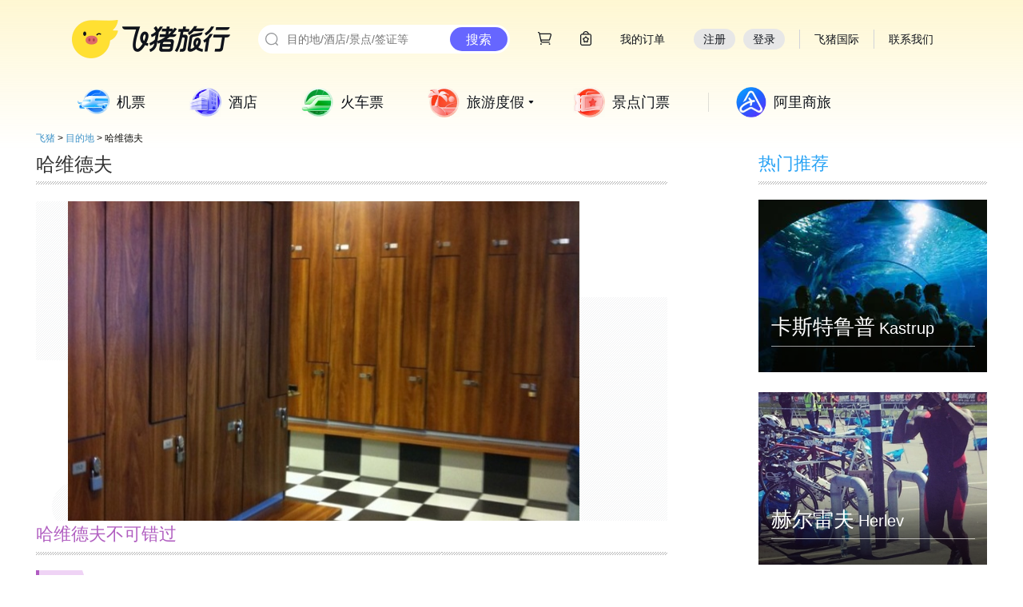

--- FILE ---
content_type: text/html; charset=utf-8
request_url: https://place.fliggy.com/city/901829
body_size: 7802
content:

<!DOCTYPE html >
<head>
    <meta charset="utf-8"/>
    <meta http-equiv="X-UA-Compatible" content="IE=edge,chrome=1">
    <meta name="spm-id" content="181.7743038"/>
    <title>哈维德夫【飞猪·目的地】</title>
    <meta name="keywords" content="哈维德夫，哈维德夫旅游，哈维德夫旅游攻略，哈维德夫自由行，哈维德夫双人游报价，哈维德夫简介">
    <meta name="description" content="飞猪·目的地频道为您提供哈维德夫旅游攻略，哈维德夫热销爆款，哈维德夫推荐玩法，哈维德夫精选线路，哈维德夫自由行指南，哈维德夫热门度假线路，优质商户合作，品质保证。去哈维德夫，一站式体验，尽在目的地频道。">
    <meta name="viewport" content="width=device-width">
    <link rel="shortcut icon" href="//g.alicdn.com/trip/tools/img/favicon.ico?20131130" type="image/x-icon"/>
    <script>g_config = window.g_config || {};g_config.appId = g_config.appId || 10;</script>




    
<link rel="stylesheet" href="//g.alicdn.com/tpi/topbar/1.3.5/global-min.css">
<link rel="shortcut icon" href="//gw.alicdn.com/imgextra/i1/O1CN01slrMA71vpGs90SpbV_!!6000000006221-73-tps-64-64.ico" type="image/x-icon"/>
<link rel="stylesheet" href="//g.alicdn.com/??tpi/pi/1.2.86/base/index-min.css,tpi/header-footer/1.1.44/index-min.css"/>
    <script src="//g.alicdn.com/??kissy/k/1.4.14/seed-min.js,tpi/topbar/1.3.5/global-min.js,tpi/pi/1.2.86/seed-min.js,tpi/header-footer/1.1.44/index-min.js"></script>
<!--[if lt IE 9]><script src="//g.alicdn.com/tpi/pi/1.2.86/base/html5shiv-min.js"></script><![endif]-->
    <!--[if lt IE 9]><script src="//g.alicdn.com/tpi/pi/1.2.45/base/html5shiv-min.js"></script><![endif]-->

    <style type="text/css">
        .trip-header-2014 .header-nav-list .item-10 {
            background: #3d3d3d;
        }


        .trip-header-2014 .header-nav-list .item-10 .tit {
            color: #fff;
        }
    </style>



</head>
<body class="wide-screen w1190"><script>
with(document)with(body)with(insertBefore(createElement("script"),firstChild))setAttribute("exparams","category=&userid=&aplus&yunid=&&trid=2150422517686396297378485e94b2&asid=AQAAAACNTGtp2yWjNwAAAACEUCpznB17qQ==",id="tb-beacon-aplus",src=(location>"https"?"//g":"//g")+".alicdn.com/alilog/mlog/aplus_v2.js")
</script>

<div data-tms="ems/alitrip-common/topbar/base">
      <script>
  ;(function() {
          // 搜索渠道添加 TTID
  try{  
      
    if (typeof Object.assign !== 'function') {
      // Must be writable: true, enumerable: false, configurable: true
      Object.defineProperty(Object, "assign", {
        value: function assign(target, varArgs) { // .length of function is 2
          'use strict';
          if (target === null || target === undefined) {
            throw new TypeError('Cannot convert undefined or null to object');
          }

          var to = Object(target);

          for (var index = 1; index < arguments.length; index++) {
            var nextSource = arguments[index];

            if (nextSource !== null && nextSource !== undefined) { 
              for (var nextKey in nextSource) {
                // Avoid bugs when hasOwnProperty is shadowed
                if (Object.prototype.hasOwnProperty.call(nextSource, nextKey)) {
                  to[nextKey] = nextSource[nextKey];
                }
              }
            }
          }
          return to;
        },
        writable: true,
        configurable: true
      });
    }
    
    function addUrlParams (url, paramObj) {
          if (!url) return '';

          // Url 解析
          function parseUrlToObj (url) {
              var ORIGIN_REG = /^http[s]?:\/\/.+?[^#?]*/;
              var SEARCH_REG = /\?[^#]*/;
              var HASH_REG = /#[^?]*/;

              var urlObj = {
                  href: url,
                  origin: '',
                  pathname: '',
                  search: '',
                  hash: ''
              };

              if (url) {
                  Object.assign(urlObj, {
                      origin: ORIGIN_REG.exec(url) ? ORIGIN_REG.exec(url)[0] : '',
                      pathname: url.replace(ORIGIN_REG, '').replace(SEARCH_REG, '').replace(HASH_REG, ''),
                      search: SEARCH_REG.exec(url) ? SEARCH_REG.exec(url)[0] : '',
                      hash: HASH_REG.exec(url) ? HASH_REG.exec(url)[0] : '',
                  });
              }

              return urlObj;
          }

          function objToSearch(queryObj, needMark) {
              var ret = [];

              for(var key in queryObj){
                  ret.push(key + '=' + queryObj[key]);
              }

              return needMark ? ('?' + ret.join('&')) : ret.join('&');
          }

          function searchToObj(search) {
              var searchObj = {};

              if (search) {
                  var kvs = search.replace("?", "").split("&");
                  kvs.forEach(function (item) {
                      if(item) {
                          var kvPars = item.split("=");
                          if (kvPars[0]) {
                              searchObj[kvPars[0]] = kvPars[1];
                          }
                      }
                  })
              }

              return searchObj;
          }

          var urlObj = parseUrlToObj(url);

          return urlObj.origin
              + urlObj.pathname
              + "?"
              + objToSearch(Object.assign(searchToObj(urlObj.search), paramObj), false)
              + urlObj.hash;
      }
    
    function getQueryParams() {
      var queryParams = {};
      var queryString = window.location.search.substring(1);
      var params = queryString.split('&');
    
      for (var i = 0; i < params.length; i++) {
        var pair = params[i].split('=');
        if (pair[0]) {
          queryParams[pair[0]] = pair[1] || '';
        }
      }
    
      return queryParams;
    }

      var uniformChannel = {"defaultTTID":{"pc":"seo.000000573","mobile":"seo.000000358"},"channels":[{"env":"pc","referRegExp":"baidu\\.com","ttid":"seo.000000574","desc":"Baidu PC 搜索渠道"},{"env":"mobile","referRegExp":"baidu\\.com","ttid":"seo.000000575","desc":"Baidu 无线搜索渠道"},{"env":"pc","referRegExp":"google\\.com","ttid":"seo.000000576","desc":"Goolge PC 搜索渠道"},{"env":"mobile","referRegExp":"google\\.com","ttid":"seo.000000577","desc":"Goolge 移动 搜索渠道"},{"env":"pc","referRegExp":"yahoo\\.com","ttid":"seo.000000578","desc":"雅虎 PC搜索渠道"},{"env":"mobile","referRegExp":"yahoo\\.com","ttid":"seo.000000579","desc":"雅虎 移动搜索渠道"},{"env":"pc","referRegExp":"bing\\.com","ttid":"seo.000000580","desc":"微软Bing PC搜索渠道"},{"env":"mobile","referRegExp":"bing\\.com","ttid":"seo.000000581","desc":"微软Bing 移动搜索渠道"},{"env":"mobile","referRegExp":"m\\.sm\\.cn","ttid":"seo.000000582","desc":"神马 移动搜索渠道"},{"env":"pc","referRegExp":"so\\.com","ttid":"seo.000000583","desc":"360 PC搜索渠道"},{"env":"mobile","referRegExp":"so\\.com","ttid":"seo.000000584","desc":"360 移动搜索渠道"},{"env":"pc","referRegExp":"sogou\\.com","ttid":"seo.000000585","desc":"搜狗 PC搜索渠道"},{"env":"mobile","referRegExp":"sogou\\.com","ttid":"seo.000000586","desc":"搜狗 移动搜索渠道"}],"globalParams":[{"key":"seoType","value":"origin","desc":"SEO入口分析依据"}]},
          ua = navigator.userAgent,
          href = window.location.href,
          refUrl = document.referrer,
          isMobile = !!ua.match(/AppleWebKit.*Mobile.*/),
          fromSE = false,
          ttid = '';

      if (refUrl && uniformChannel && uniformChannel.channels && uniformChannel.channels.length) {
        var channels = uniformChannel.channels,i = 0,t;

        while (i < channels.length) {
          t = channels[i];
          i += 1;
          var reg = new RegExp(t.referRegExp, "i");
          if ((t.env === 'mobile' && isMobile && reg.test(refUrl)) || (t.env === 'pc' && !isMobile && reg.test(refUrl))) {
            fromSE = true;
            ttid = t.ttid;
          }
        }
      }

      if (fromSE) {
        var needRep = false;
        if(ttid && href.indexOf('ttid') < 0) {
          href = addUrlParams(href, {ttid: ttid, seoType: 'origin'});
          needRep = true;
        }

        if(isMobile && /^(pre-)?www\.fliggy\.com|www\.alitrip\.com|btrip\.alitrip\.com|m\.fliggy\.com$/.test(location.host) && /^\/?$/.test(location.pathname)){
          href =  'https://market.m.taobao.com/app/trip/rx-home/pages/home';
          // 淘客相关参数透传
          var queryParamsObject = getQueryParams();
          if (queryParamsObject.ali_trackid && queryParamsObject.tk_cps_param) {
              href = addUrlParams(href, {ali_trackid: queryParamsObject.ali_trackid, tk_cps_param: queryParamsObject.tk_cps_param});
          }
          needRep = true;
        } else if (!!location.href.match(/www\.fliggy\.com\/travel\/detail\-(\d+)/) && !/id=\d+/.test(location.search))  {
          var currentId = location.href.match(/www\.fliggy\.com\/travel\/detail\-(\d+)/)[1];
          href = addUrlParams(href, {id: currentId});
          needRep = true;
        }
         needRep && window.location.replace(href);
      } else {
        if(isMobile && /^(pre-)?www\.fliggy\.com|www\.alitrip\.com|btrip\.alitrip\.com|m\.fliggy\.com$/.test(location.host) && /^\/?$/.test(location.pathname)){
          href =  'https://market.m.taobao.com/app/trip/rx-home/pages/home';
          // 淘客相关参数透传
          var queryParamsObject = getQueryParams();
          if (queryParamsObject.ali_trackid) {
              href = addUrlParams(href, {ali_trackid: queryParamsObject.ali_trackid});
          }
          window.location.replace(href);
        } else if (!!location.href.match(/www\.fliggy\.com\/travel\/detail\-(\d+)/) && !/id=\d+/.test(location.search))  {
          var currentId = location.href.match(/www\.fliggy\.com\/travel\/detail\-(\d+)/)[1];
          window.location.replace(addUrlParams(href, {id: currentId}));
        }
      } 
  }catch(e){
  }
  })();
</script>

<a id="J_ems_trip_bar_fixed" target="_blank" href="" data-spm="9857a1">
  <style>
        #J_ems_trip_bar_fixed{
            position:fixed;
            display: none;
            right: 36px;
            top: 0;
            z-index: 99999;
        }
        .ems_trip_bar_fixed_image{
          width: 93px;
        }
  </style>
  
</a>

<script>

    // ie8 indexOf && classList
    if(!Array.prototype.indexOf){
      Array.prototype.indexOf = function(val){
        var value = this;
        for(var i = 0; i < value.length; i++){
          if(value[i] == val) return i;
        }
        return -1;
      };
    }
    if (!("classList" in document.documentElement)) {
      Object.defineProperty(Element.prototype, 'classList', {
        get: function() {
          var self = this;
          function update(fn) {
            return function(value) {
              var classes = self.className.split(/\s+/g),
                index = classes.indexOf(value);

              fn(classes, index, value);
              self.className = classes.join(" ");
            }
          }

          return {
            add: update(function(classes, index, value) {
              if (!~index) classes.push(value);
            }),
            remove: update(function(classes, index) {
              if (~index) classes.splice(index, 1);
            })
          };
        }
      });
    }
    
    
    var tripBarFixed = window.document.getElementById("J_ems_trip_bar_fixed");
    var defaultBlackList = [
            'tripbuy.fliggy.com/order/confirm.htm',
            'hotel.fliggy.com/order/auction/buyNow.htm',
            'hotel.fliggy.com/order/auction/buy_now.htm',
            'jipiao.fliggy.com/trip_open_order.htm',
            'jipiao.fliggy.com/tripViewOrder.htm',
            'ijipiao.fliggy.com/ie/open_order.htm',
            'ijipiao.fliggy.com/ie/ie_order_detail.htm',
            'quamarket.m.taobao.com',
            'market.fliggy.com'
        ];
    var blackList = JSON.parse("" || "[]");
    blackList = defaultBlackList.concat(blackList);
    
    if (blackList.indexOf(location.hostname) > -1 || blackList.indexOf(location.hostname + location.pathname) > -1) {
        tripBarFixed.style.display = 'none !important';
    }
    
</script>
<script>
var topbar_appdownLoader = '<div class="sendMsg" mark-subActId="2160">'+
   	'<div class="mobile-l">'+
      '<a href="#?"><img src="//img.alicdn.com/tps/i3/TB1Ge0lIFXXXXa9XVXXW629JVXX-246-88.png"></a>'+
      '<div class="txt">发送下载地址:</div>'+
     	'<input id="J_PhoneNum" type="text" value="请输入您手机号">'+
      '<div id="J_Msg"></div>'+
            '<a href="javascript:void(0)" id="J_Btn" class="duanxin-btn">发送</a>'+
         '</div>'+
         '<div class="mobile-r">'+
            '<a href="#?"><img src="//img.alicdn.com/tps/TB1FBffPXXXXXcFXXXXXXXXXXXX-94-94.png"></a>'+
            '<div class="txt1">到手机飞猪</div>'+
            '<div class="txt2">领客户端专享红包</div>'+
         '</div>'+
      '</div>';
</script>
<div>
  <div class="flg-site-nav-header-wrap" id="J_fliggy_top_header"></div>
  <script src="https://o.alicdn.com/tpi/pc-header-footer/top-min.js"></script>
  <script src="https://g.alicdn.com/alilog/mlog/aplus_v2.js"></script>
</div>
<script>window.TT && TT.Global.init();</script>
</div>
<div data-tms="ems/alitrip-common/global/commonNav">
    <div>
  <div class="fly-menu-wrap" id="fly-common-menulist-wrap"></div>
  <script src="https://o.alicdn.com/tpi/pc-header-footer/menu-min.js"></script>
</div>

</div>
<div id="page">
       
<link rel="stylesheet" href="//place.fliggy.com/css/city.css">
<div class="place-city clearfix">
    <div class="nav clearfix" data-spm="8">
        <a href="//www.alitrip.com/" target="_blank">飞猪</a>
        <span>&gt;</span>
        <a href="//www.alitrip.com/place/" target="_blank">目的地</a>
        <span>&gt;</span>
        <!--<span>  <a href="/" target="_blank"></a></span>-->
        <!--<span>&gt;</span>-->
        <span>哈维德夫</span>
    </div>
    <div class="city-left">
        <div class="city-banner">
            <div class="city-title">哈维德夫</div>
            <div class="main-img-wrapper">
                <div style="background:url(https://img.alicdn.com/tfscom/TB1Eo4CX_zGK1JjSsplSuvdspXa) center center no-repeat"    class="city-main-img"></div>
            </div>
        </div>
        <!--travelGuideList-->

        

<div class="city-poi" data-spm="22">
    <div class="poi-title">哈维德夫不可错过
        <a class="more-link" style="display: none" href="//place.fliggy.com/undefined/list?id=958522"
           target="_blank">更多&nbsp;></a>
    </div>


    
    
    <div class="poi-type">
        <div class="type-title type-title-0">
            
            景点
            
            
            
        </div>
        <div class="poi-list clearfix">
            


            <a target="_blank" class="hot-item hot-item-link" href='//place.fliggy.com/poi/14963809'>
                <div class="poi-img-wrapper"
                     style="background:url(https://img.alicdn.com/tfscom/TB1BFl3fScqBKNjSZFgSut_kXXa_q50)   center center no-repeat;background-size:cover; ">
                </div>
                <div class="normal-bg"></div>
                <div class="content-container">
                    <div class="main-title">尼古拉教堂</div>
                    <div class="desc">尼古拉教堂建于13世纪，后遭部分损毁</div>
                </div>
            </a>

            
        </div>
    </div>
    
    
    
    
    
    

</div>

    </div>
    <div class="city-right">
        <!--relataionDestinations-->


<div class="city-rel"  data-spm="23">
    <div class="rel-title">热门推荐</div>
    <div class="suggest-list clearfix">
        
        <a class="suggest-item" href="//place.fliggy.com/city/901826" target="_blank"
           >
<div class="suggest-poi-img" style="background: url(https://img.alicdn.com/tfscom/TB1neQNc4PI8KJjSspoSut6MFXa_360x360.jpg) no-repeat center center;background-size: cover;"></div>
            <div class="bg"></div>
            <div class="text-container">
                <div>
                    <span class="cn-title">卡斯特鲁普</span>
                    <span class="en-title">Kastrup</span>
                </div>
                <div class="line"></div>
                <span class="sub-title"></span>
            </div>
        </a>
        
        <a class="suggest-item" href="//place.fliggy.com/city/901830" target="_blank"
           >
<div class="suggest-poi-img" style="background: url(https://img.alicdn.com/tfscom/TB1VLy9SFXXXXaxXpXXSutbFXXX_360x360.jpg) no-repeat center center;background-size: cover;"></div>
            <div class="bg"></div>
            <div class="text-container">
                <div>
                    <span class="cn-title">赫尔雷夫</span>
                    <span class="en-title">Herlev</span>
                </div>
                <div class="line"></div>
                <span class="sub-title"></span>
            </div>
        </a>
        
        <a class="suggest-item" href="//place.fliggy.com/city/901831" target="_blank"
           >
<div class="suggest-poi-img" style="background: url(https://img.alicdn.com/tfscom/TB1C7mRSFXXXXccXVXXSutbFXXX_360x360.jpg) no-repeat center center;background-size: cover;"></div>
            <div class="bg"></div>
            <div class="text-container">
                <div>
                    <span class="cn-title">根特福特</span>
                    <span class="en-title">Gentofte</span>
                </div>
                <div class="line"></div>
                <span class="sub-title"></span>
            </div>
        </a>
        
    </div>
</div>

     </div>
</div>


<div class="hotplacelink">
    <div class="module-wrap J_tb_lazyload tb-module pc-travel-place-hotplacelink">
    <div class="title-pic"></div>
    <div class="clearfix"><h3 class="sub-title">境内·中国港澳台</h3>
        <ul>
            <li class="city-item"><a href="//place.alitrip.com/xiamen" target="_blank">厦门</a></li>
            <li class="city-item"><a href="//place.alitrip.com/shanghai" target="_blank">上海</a></li>
            <li class="city-item"><a href="//place.alitrip.com/jiangsu" target="_blank">江苏</a></li>
            <li class="city-item"><a href="//place.alitrip.com/guangdong" target="_blank">广东</a></li>
            <li class="city-item"><a href="//place.alitrip.com/xian" target="_blank">西安</a></li>
            <li class="city-item"><a href="//place.alitrip.com/sichuan" target="_blank">四川</a></li>
            <li class="city-item"><a href="//place.alitrip.com/sanya" target="_blank">三亚</a></li>
            <li class="city-item"><a href="//place.alitrip.com/yunnan" target="_blank">云南</a></li>
            <li class="city-item"><a href="//place.alitrip.com/beijing" target="_blank">北京</a></li>
            <li class="city-item"><a href="//place.alitrip.com/guilin" target="_blank">桂林</a></li>
            <li class="city-item"><a href="//place.alitrip.com/zhoushan" target="_blank">舟山</a></li>
            <li class="city-item"><a href="//place.alitrip.com/huangshan" target="_blank">黄山</a></li>
            <li class="city-item"><a href="//place.alitrip.com/qiandaohu" target="_blank">千岛湖</a></li>
            <li class="city-item"><a href="//place.alitrip.com/hangzhou" target="_blank">杭州</a></li>
            <li class="city-item"><a href="//shandong.alitrip.com" target="_blank">山东</a></li>
            <li class="city-item"><a href="//place.alitrip.com/chongqing" target="_blank">重庆</a></li>
            <li class="city-item"><a href="//place.alitrip.com/liaoning" target="_blank">辽宁</a></li>
            <li class="city-item"><a href="//place.alitrip.com/tianjin" target="_blank">天津</a></li>
            <li class="city-item"><a href="//place.alitrip.com/jilin" target="_blank">吉林</a></li>

            <li class="city-item"><a href="//place.alitrip.com/taiwan" target="_blank">台湾</a></li>
            <li class="city-item"><a href="//place.alitrip.com/hongkong" target="_blank">港澳</a></li>

        </ul>
    </div>
    <div class="list-container clearfix"><h3 class="sub-title">境外热门目的地</h3>
        <ul>
            <li class="city-item"><a href="//place.alitrip.com/maldives" target="_blank">马尔代夫</a></li>
            <li class="city-item"><a href="//thailand.alitrip.com" target="_blank">泰国</a></li>
            <li class="city-item"><a href="//place.alitrip.com/bali" target="_blank">巴厘岛</a></li>
            <li class="city-item"><a href="//place.alitrip.com/korea" target="_blank">韩国</a></li>
            <li class="city-item"><a href="//us.alitrip.com" target="_blank">美国</a></li>
            <li class="city-item"><a href="//japan.alitrip.com" target="_blank">日本</a></li>
            <li class="city-item"><a href="//australia.alitrip.com" target="_blank">澳大利亚</a></li>
            <li class="city-item"><a href="//uk.alitrip.com" target="_blank">英国</a></li>
            <li class="city-item"><a href="//germany.alitrip.com" target="_blank">德国</a></li>
            <li class="city-item"><a href="https://market.alitrip.com/markets/h5/sgpgift" target="_blank">新加坡</a></li>
            <li class="city-item"><a href="//place.alitrip.com/fiji" target="_blank">斐济</a></li>
            <li class="city-item"><a href="//place.alitrip.com/europe" target="_blank">欧洲</a></li>
            <li class="city-item"><a href="//place.alitrip.com/Philippines" target="_blank">菲律宾</a></li>
            <li class="city-item"><a href="//newzealand.alitrip.com" target="_blank">新西兰</a></li>
            <li class="city-item"><a href="//srilanka.alitrip.com" target="_blank">斯里兰卡</a></li>
            <li class="city-item"><a href="//malaysia.alitrip.com" target="_blank">马来西亚</a></li>
            <li class="city-item"><a href="//place.alitrip.com/Seychelles" target="_blank">塞舌尔</a></li>
            <li class="city-item"><a href="//place.alitrip.com/mauritius" target="_blank">毛里求斯</a></li>
            <li class="city-item"><a href="//holland.alitrip.com/" target="_blank">荷兰</a></li>
            <li class="city-item"><a href="//place.alitrip.com/cambodia" target="_blank">柬埔寨</a></li>
            <li class="city-item"><a href="//place.alitrip.com/vietnam" target="_blank">越南</a></li>
            <li class="city-item"><a href="//place.alitrip.com/egypt" target="_blank">埃及</a></li>
            <li class="city-item"><a href="//place.alitrip.com/tahiti" target="_blank">大溪地</a></li>
            <li class="city-item"><a href="//canada.alitrip.com" target="_blank">加拿大</a></li>
            <li class="city-item"><a href="//dubai.alitrip.com/" target="_blank">迪拜</a></li>
            <li class="city-item"><a href="//place.alitrip.com/france" target="_blank">法国</a></li>
            <li class="city-item"><a href="//place.alitrip.com/italy" target="_blank">意大利</a></li>
            <li class="city-item"><a href="https://place.alitrip.com/Turkey" target="_blank">土耳其</a></li>
            <li class="city-item"><a href="https://place.alitrip.com/Spain" target="_blank">西班牙</a></li>
            <li class="city-item"><a href="https://place.alitrip.com/Russia" target="_blank">俄罗斯</a></li>
            <li class="city-item"><a href="https://place.alitrip.com/Hellenic" target="_blank">希腊</a></li>
            <li class="city-item"><a href="https://place.alitrip.com/Belgium" target="_blank">比利时</a></li>
            <li class="city-item"><a href="https://place.alitrip.com/Ireland" target="_blank">爱尔兰</a></li>
            <li class="city-item"><a href="https://place.alitrip.com/Czech" target="_blank">捷克</a></li>
            <li class="city-item"><a href="https://place.alitrip.com/Danmark" target="_blank">丹麦</a></li>
            <li class="city-item"><a href="https://place.alitrip.com/Sweden" target="_blank">瑞典</a></li>
            <li class="city-item"><a href="https://place.alitrip.com/Finland" target="_blank">芬兰</a></li>
            <li class="city-item"><a href="https://place.alitrip.com/Switzerland" target="_blank">瑞士</a></li>
            <li class="city-item"><a href="https://place.alitrip.com/Austria" target="_blank">奥地利</a></li>
            <li class="city-item"><a href="https://place.alitrip.com/Hungary" target="_blank">匈牙利</a></li>
            <li class="city-item"><a href="https://place.alitrip.com/Norway" target="_blank">挪威</a></li>
            <li class="city-item"><a href="https://place.alitrip.com/Iceland" target="_blank">冰岛</a></li>
        </ul>
    </div>
</div></div>
</div>

</div>
<div class="footer" data-spm="774530365">
  <div class="footer-hd">
    <p>
      <a href="http://www.alibabagroup.com/cn/global/home?spm=1.7274553.1997523009.1.NrtRhb" data-spm-anchor-id="1.7274553.1997523009.1">阿里巴巴集团</a>
      <b>|</b>
      <a href="//www.taobao.com?spm=1.7274553.1997523009.2.NrtRhb" data-spm-anchor-id="1.7274553.1997523009.2">淘宝网</a>
      <b>|</b>
      <a href="//www.tmall.com?spm=1.7274553.1997523009.3.NrtRhb" data-spm-anchor-id="1.7274553.1997523009.3">天猫</a>
      <b>|</b>
      <a href="//ju.taobao.com?spm=1.7274553.1997523009.4.NrtRhb" data-spm-anchor-id="1.7274553.1997523009.4">聚划算</a>
      <b>|</b>
      <a href="http://www.aliexpress.com?spm=1.7274553.1997523009.5.NrtRhb" data-spm-anchor-id="1.7274553.1997523009.5">全球速卖通</a>
      <b>|</b>      
      <a href="http://www.alibaba.com/?spm=1.7274553.1997523009.6.NrtRhb" data-spm-anchor-id="1.7274553.1997523009.6">阿里巴巴国际交易市场</a>
      <b>|</b>
      <a href="http://www.1688.com?spm=1.7274553.1997523009.7.NrtRhb" data-spm-anchor-id="1.7274553.1997523009.7">1688</a>
      <b>|</b>
      <a href="http://www.alimama.com?spm=1.7274553.1997523009.8.NrtRhb" data-spm-anchor-id="1.7274553.1997523009.8">阿里妈妈</a>
      <b>|</b>
      <a href="//www.fliggy.com?spm=1.7274553.1997523009.12.NrtRhb" data-spm-anchor-id="1.7274553.1997523009.12">飞猪</a>
      <b>|</b>
      <a href="//www.aliyun.com?spm=1.7274553.1997523009.9.NrtRhb" data-spm-anchor-id="1.7274553.1997523009.9">阿里云计算</a>
      <b>|</b>
      <a href="http://www.alios.cn?spm=1.7274553.1997523009.10.NrtRhb" data-spm-anchor-id="1.7274553.1997523009.10">AliOS</a>
      <b>|</b>
      <a href="http://www.aliqin.cn" data-spm-anchor-id="1.7274553.1997523009.16">阿里通信</a>
      <b>|</b>
      <a href="http://www.net.cn?spm=1.7274553.1997523009.11.NrtRhb" data-spm-anchor-id="1.7274553.1997523009.11">万网</a>
      <b>|</b>
      <a href="http://www.amap.com/" data-spm-anchor-id="1.7274553.1997523009.16">高德</a>
      <b>|</b>
      <a href="http://www.uc.cn/" data-spm-anchor-id="1.7274553.1997523009.17">UC</a>
      <b>|</b>
      <a href="http://www.umeng.com/" data-spm-anchor-id="1.7274553.1997523009.18">友盟</a>
      <b>|</b>
      <a href="http://www.xiami.com?spm=1.7274553.1997523009.13.NrtRhb" data-spm-anchor-id="1.7274553.1997523009.13">虾米</a>
      <b>|</b>
      <a href="http://www.alibabaplanet.com/" data-spm-anchor-id="1.7274553.1997523009.20">阿里星球</a>
      <b>|</b>
      <a href="http://www.laiwang.com/?spm=1.7274553.1997523009.14.NrtRhb" data-spm-anchor-id="1.7274553.1997523009.14">来往</a>
      <b>|</b>
      <a href="http://www.dingtalk.com/?lwfrom=20150130165205602">钉钉</a>
      <b>|</b>
      <a href="//www.alipay.com" data-spm-anchor-id="1.7274553.1997523009.15">支付宝</a>
    </p>
  </div>
  <div class="footer-bd">
    <p>
      <a style="margin-right: 4px" href="//www.taobao.com/about">关于淘宝</a>
      <a style="margin: 0 4px" href="//zhaoshang.alitrip.com">商家入驻</a>
      <a style="margin: 0 4px" href="//pro.taobao.com">营销中心</a>
      <a style="margin: 0 4px" href="//service.taobao.com/support/main/service_route.htm">联系客服</a>
      <a style="margin: 0 4px" href="//open.taobao.com">开放平台</a>
      <a style="margin: 0 4px" href="//www.taobao.com/about/join.php">诚征英才</a>
      <a style="margin: 0 4px" href="//www.taobao.com/about/contact.php">联系我们</a>
      <a style="margin: 0 4px" href="//www.fliggy.com/public/sitemap.html">网站地图</a>
      <a style="margin: 0 4px" href="//terms.alicdn.com/legal-agreement/terms/Flyingpig/Flyingpig201802061043_85261.html">隐私政策</a>
      <a style="margin: 0 4px" href="//terms.alicdn.com/legal-agreement/terms/Flyingpig/Flyingpig201907301019_39274.html">法律声明</a>
      <a style="margin: 0 4px" href="https://ipp.alibabagroup.com/">知识产权保护</a>
      <em>&copy; Fliggy.com版权所有</em>
    </p>
    <p>
      <span>增值电信业务经营许可证：浙B2-20160773</span>
    </p>
  </div>
  <a target="_blank" data-spm-protocol="i" href="http://idinfo.zjamr.zj.gov.cn//bscx.do?method=lzxx&id=3301843301840000260733">
      <img src="https://img.alicdn.com/tps/TB1nooFPFXXXXbWXVXXXXXXXXXX-65-70.gif" border="0" width="40px"></a>
  <div class="footer-ft">
    <a href="http://www.pingpinganan.gov.cn/web/index.aspx?file=index.aspx"><img width="36" height="36" src="//img.alicdn.com/tps/i1/T1FeW3XXNfXXXXXXXX-36-36.gif"></a>
    <a href="http://idinfo.zjaic.gov.cn/bscx.do?method=hddoc&id=33018400000067" class="mod mod-a"></a>
    <a href="http://idinfo.zjaic.gov.cn/bscx.do?&method=hddoc&id=33018400000067" class="mod mod-b"></a>
    <a href="http://www.theclimategroup.org.cn/about/friend" class="mod mod-c"></a>
    <a href="https://ss.cnnic.cn/verifyseal.dll?&sn=2010062300100001357&pa=20100701" class="mod mod-d"></a>
    <a href="http://www.ppaaol.com/verifySite.do?id=1051" class="mod mod-e"></a>
  </div>
  <div class="footer-toy"></div>
</div>
</body>
<script src="//place.fliggy.com/js/lazy.js"></script>
</html>




--- FILE ---
content_type: text/css
request_url: https://g.alicdn.com/tpi/tripbar/0.5.91/main/mallbar-min.css?t=1.css
body_size: 7768
content:
.mui-mbar{visibility:hidden;position:fixed;_position:absolute;z-index:100000;font-family:"pingfang sc","Microsoft Yahei","\5fae\8f6f\96c5\9ed1","\5b8b\4f53"}.mui-mbar-left{top:0;left:0}.mui-mbar-right{top:0;right:0}.mui-mbar-cat{z-index:1000000;position:fixed;top:50%;margin-top:-256px;display:none}.mui-mbar-cat-left{left:0}.mui-mbar-mini{position:absolute;z-index:999998;right:0;top:0;bottom:0;width:36px;cursor:pointer;background-image:none!important}.mui-mbar-mini:hover{background-color:rgba(250,250,250,.2)}.mui-mbar-mini .mui-mbar-tab-sup{top:2px;right:2px;display:none}.mui-mbar-mini .mui-mbar-mini-return{width:36px;height:36px;position:absolute;bottom:36px;right:0}.mui-mbar-mini-avatar,.tripbar-with-retina .mui-mbar-mini-mask{position:absolute;left:7px;top:3px;width:42px;height:42px;border-radius:21px}.tripbar-with-retina .mui-mbar-mini-avatar-def{position:absolute;left:9px;top:3px;width:40px;height:40px;border-radius:21px}.mui-mbar-mini-avatar-def{position:absolute;left:12px;top:3px;width:40px;height:40px;border-radius:21px;display:none}.mui-mbar-mini-avatar-fix{left:10px;top:16px;width:32px;height:32px}.mui-mbar-mini-mask{position:absolute;left:12px;top:3px;width:42px;height:42px;border-radius:21px;visibility:hidden;background:#000;opacity:.5;filter:alpha(opacity=50);display:none}.mui-mbar-mini-logo{visibility:hidden;position:fixed;z-index:999999;left:24px;bottom:41px;width:20px;height:20px;-ms-transition:all .3s;-moz-transition:all .3s;-webkit-transition:all .3s;transition:all .3s;cursor:pointer;display:none!important}.mui-mbar-mini-logo-close{left:5px;-moz-transform:rotate(-225deg);-ms-transform:rotate(-225deg);-webkit-transform:rotate(-225deg);transform:rotate(-225deg)}.mui-mbar-tabs{position:absolute;z-index:999999;top:0;right:0;width:36px;-webkit-user-select:none;-moz-user-select:none;-ms-user-select:none;user-select:none}.mui-mbar-tabs .mui-mbar-btn-box{position:absolute;top:10px;left:45px;width:36px;height:50px;z-index:2}.mui-mbar-tabs .mui-mbar-btn-box-rule{position:absolute;top:20px;left:191px;width:72px;height:25px;z-index:2}.mui-mbar-tabs .mui-mbar-btn-box-rule a{color:#858585;text-decoration:none;cursor:pointer}.mui-mbar-tabs .mui-mbar-btn{display:block;text-indent:-999999px;width:36px;background-image:url(//img.alicdn.com/tps/i3/TB1Do93GVXXXXb0XpXX7WcCNVXX-400-400.png);background-repeat:no-repeat}.mui-mbar-tabs .mui-mbar-btn.close-btn{height:36px;background-image:url(//img.alicdn.com/tps/TB1sug.LVXXXXXOapXXXXXXXXXX-400-400.png);background-position:0 0}.mui-mbar-tabs .mui-mbar-btn.close-btn.invisible{visibility:hidden}.mui-mbar-tabs .mui-mbar-btn.logo-btn-1212{background-image:url(//img.alicdn.com/tps/i2/TB1h.qbHXXXXXbKXpXXCuhoOXXX-35-149.png);height:164px;background-position:0 0}.opacitybg{position:absolute;width:283px;height:65px;left:41px;background:#000;color:#f3b440;opacity:0;filter:alpha(opacity=0)}.opacitybg div{margin-top:7px;margin-left:70px;width:190px}.opacitybg .enter{margin-left:138px;margin-top:-2px;color:#FFF}.opacitybg .enter div{position:absolute;top:39px;right:14px;width:0;height:0;border:5px solid;border-color:transparent transparent transparent #FFF}.tmilottery{z-index:999999}.tmilottery .bubble-close{position:absolute;top:0;right:5px;width:7px;height:7px;background:url(//img.alicdn.com/tps/i1/T1oPg3FbFhXXbCoE..-14-14.png);background-size:7px 7px;cursor:pointer}.ks-ie7,.ks-ie8 .tmilottery .bubble-close{background:url(//img.alicdn.com/tps/i1/TB1dhcDGXXXXXaXXFXXTBvjJFXX-7-7.png)}.tmilottery .arr{width:0;height:0;border:5px solid;border-color:transparent #48494a transparent transparent;position:absolute;left:31px;top:29px}.ks-ie8 .tmilottery .arr{left:33px}.tmilottery a{text-decoration:none}.tmilottery a.ll{color:#fff}.tmilottery a.lo{color:#fff;position:absolute;width:283px;height:70px;left:19px}.tmilottery a i{background:url(//img.alicdn.com/tps/i2/TB1HMMBGXXXXXcHXFXXLkvlGFXX-42-50.png) no-repeat;width:42px;height:50px;display:inline-block;margin:10px;margin-left:40px}.mui-mbar-tabs-mask{position:absolute;top:0;left:0;width:100%;z-index:2}.mui-mbar-tabs-shadow{}.mui-mbar-plugins{position:absolute;top:0;left:0;width:240px;background-color:#333}.ks-ie .mui-mbar-plugins{border-right:1px solid #d1d1d1}.mui-mbar-plugin-load,.mui-mbar-scr-load{margin:80px 17px 0 0;height:30px;background:url([data-uri]) no-repeat center center}.mui-mbar-plugin-err{margin-top:50px;width:200px;padding-top:135px;text-align:center;color:#8d8d8d;background:url(//img.alicdn.com/tps/i1/T1oShjFyhqXXXSWIsz-113-114.gif) no-repeat center top}.mui-mbar-plugin,.mui-mbar-scr{position:absolute;left:0;top:0;width:240px;visibility:hidden;overflow:hidden}.mui-mbar-plugin-hd,.mui-mbar-scr-hd{position:relative;height:35px;z-index:100000}.mui-mbar-plugin-asset .mui-mbar-plugin-hd{top:14px;border-bottom:1px solid #d9d9d9;width:38px;left:193px}.ks-ie .mui-mbar-plugin-asset .mui-mbar-plugin-hd{left:184px}.mui-mbar-plugin-asset .mui-mbar-plugin-hd-close{top:5px}.mui-mbar-plugin-cover{visibility:hidden;position:absolute;z-index:999999;left:14px;top:35px;width:206px;height:3px;background:url(//img.alicdn.com/tps/i1/T1ZhijFnVXXXbJYMba-206-3.png) no-repeat}.mui-mbar-plugin-hd-tip{float:left;padding-left:5px;display:inline-block;height:35px;line-height:35px}.mui-mbar-plugin-hd-title,.mui-mbar-scr-hd-title{font-family:Microsoft Yahei;float:left;display:inline-block;font-size:16px;margin-left:17px;height:35px;line-height:35px;color:#333;text-decoration:none}.mui-mbar-plugin-hd-title:hover{text-decoration:underline}a.mui-mbar-plugin-hd-title-txt:hover{cursor:default;text-decoration:none}.mui-mbar-plugin-hd-link{display:inline-block;width:16px;height:24px;line-height:24px;color:#333}.mui-mbar-plugin-hd-close,.mui-mbar-scr-hd-close{position:absolute;right:12px;top:14px;width:11px;height:11px;background-image:url(//img.alicdn.com/tps/i3/TB1Do93GVXXXXb0XpXX7WcCNVXX-400-400.png);background-position:-85px -74px;cursor:pointer}.mui-mbar-plugin-bd{padding-left:10px;position:relative;top:44px;left:-1px}.mui-mbar-plugin-asset .mui-mbar-plugin-bd{top:-35px}.mui-mbar-plugin-bd::-webkit-scrollbar,.mui-mbar-scr-bd::-webkit-scrollbar{width:5px}.mui-mbar-plugin-bd::-webkit-scrollbar-track,.mui-mbar-scr-bd::-webkit-scrollbar-track{-webkit-border-radius:6px;border-radius:6px;background-color:transparent}.mui-mbar-plugin-bd::-webkit-scrollbar-thumb,.mui-mbar-scr-bd::-webkit-scrollbar-thumb{-webkit-border-radius:6px;border-radius:6px;background:#727881}.mui-mbar-scrs{display:none;position:absolute;top:0;padding-left:35px;background-color:#666}.mui-mbar-scr-err{margin-top:50px;width:200px;padding-top:135px;text-align:center;color:#8d8d8d;background:url(//img.alicdn.com/tps/i3/T1p6S1FgdXXXXSWIsz-113-114.gif) no-repeat center top}.mui-mbar-scr{z-index:999999}.mui-mbar-scr-hd-title:hover{text-decoration:underline}.mui-mbar-scr-bd{padding-left:17px;overflow:auto;position:relative}@-webkit-keyframes mui-mbar-scaleDown{to{opacity:0;-webkit-transform:scale(0.8)}}@-moz-keyframes mui-mbar-scaleDown{to{opacity:0;-moz-transform:scale(0.8)}}@keyframes mui-mbar-scaleDown{to{opacity:0;transform:scale(0.8)}}.mui-mbar-plugin-scaleDown{-webkit-animation:mui-mbar-scaleDown .7s ease both;-moz-animation:mui-mbar-scaleDown .7s ease both;animation:mui-mbar-scaleDown .7s ease both}.mui-mbar-bubble{position:relative;z-index:999999;left:6px;width:160px;height:52px;color:#fff;background:#4f5661}.mui-mbar-bubble-arr{top:14px;right:-12px;color:#4f5661}.mui-mbar-bubble-bd{position:absolute;top:15px;left:15px;width:150px}.mui-mbar-bubble-bd .bubble-txt{color:#fff}.mui-mbar-coupon{width:67px;height:35px;background:url(//img.alicdn.com/tps/i2/T1rG5hFa8XXXXaPGfm-67-35.gif) no-repeat}.mui-mbar-no-scroll{height:100%;overflow:hidden}.mui-mbar-bubble-em{font-size:12px}a.mui-mbar-bubble-link{color:#fff;text-decoration:underline}.mui-mbar-get-coupon{display:inline-block;padding:0 6px;border-radius:6px;height:16px;line-height:16px;color:#fff;background-color:#8D1742}.mui-mbar-get-coupon:hover{text-decoration:none;background-color:#4E0C37}.mui-mbarp-example-bd{font-size:120%;height:1000px;color:#333}.mui-mbarp-example-bubble-text{width:146px;height:50px;padding:6px 0;margin-left:10px}.mui-mbarp-asset-bd{padding:10px;font-size:120%;color:#333}.mui-mbarp-live-bd{padding:10px;font-size:120%;color:#333}.mui-mbar-more{position:relative;width:100%;display:block;font-size:14px;color:#4a4444;text-align:center}.mui-mbar-more b{margin-left:5px;position:absolute;bottom:2px;height:17px;width:17px;background:url(//img.alicdn.com/tps/i1/T1wW9XFh8dXXcu5FDa-17-17.png) no-repeat}.mui-mbar-more:hover{color:#b10000;text-decoration:underline}.mui-mbar-more:hover b{text-decoration:none;background:url(//img.alicdn.com/tps/i4/T1eCOcFapXXXcu5FDa-17-17.png) no-repeat}.mui-mbar-view-more{display:block;margin:5px auto 0;text-align:center;width:58px;height:58px;overflow:hidden;background-color:#ab9098;color:#fff;line-height:58px;-webkit-transition:background-color .2s ease;-moz-transition:background-color .2s ease;-o-transition:background-color .2s ease;transition:background-color .2s ease;-webkit-border-radius:50%;-o-border-radius:50%;-moz-border-radius:50%;border-radius:50%}.mui-mbar-view-more:hover{-moz-box-shadow:0 0 2px rgba(0,0,0,.4);-webkit-box-shadow:0 0 2px rgba(0,0,0,.4);box-shadow:0 0 2px rgba(0,0,0,.4);text-decoration:none;text-indent:-9999px;background:#ab9098 url(//img.alicdn.com/tps/i2/T1nNa1FhRaXXXyqA_a-7-12.png#unpeaches) no-repeat center center}.mui-mbar-plugin-tms .mui-mbar-plugin-bd{padding:0;overflow:hidden}a.mui-mbar-link{color:#e34d93}a.mui-mbar-link:hover{color:#333;text-decoration:underline}.mui-mbar-dialog{position:absolute;left:0;top:0}.mui-mbar-dialog-mask{position:absolute;_display:none;z-index:999999;left:0;top:0;width:100%;height:100%;opacity:.5;filter:alpha(opacity=50);background:#000}.mui-mbar-dialog-bd{position:absolute;z-index:999999;*border:1px solid #ddd;left:17px;width:180px;padding:10px;border-radius:3px;text-align:center;background:#fff}.mui-mbar-dialog-tip{color:#333;margin:10px 0 20px}.mui-mbar-dialog-btn{display:inline-block;*display:inline}.mui-mbar-dialog-btn-txt{float:left;display:block;width:75px;height:25px;line-height:25px;font-size:12px;border-radius:3px;text-align:center;text-decoration:none;cursor:pointer}.mui-mbar-dialog-yes{background:#b80305;color:#fff}.mui-mbar-dialog-no{margin-left:5px;background:#7d7d7d;color:#fff}.mui-mbar-arr{position:absolute;width:24px;height:24px;line-height:24px;text-align:center;font-size:24px;font-family:"\5b8b\4f53"}.mui-mbar-tab-bubble-bd{margin-top:-8px}.pan{position:fixed;width:18px;height:14px;z-index:999999;background-image:url(//img.alicdn.com/tps/i1/T1SBblFB8lXXbGfe_a-18-14.png);background-repeat:no-repeat}#ActivityPassenger{text-align:center;width:584px;height:481px;left:50%;top:50%;margin-left:-292px;margin-top:-250px;opacity:1;z-index:100000000;position:fixed;padding:0;background:#fafafa;overflow:hidden;border:3px solid #D5D5D5;border-radius:3px}#ActivityPassenger iframe{margin:0;padding:0;width:584px;height:500px}#ActivityPassenger .close-button{width:37px;height:37px;background:url(//g01.s.alicdn.com/tps/i1/T1tkw4FDdfXXbe.mPe-37-37.png);position:absolute;right:30px;top:30px;cursor:pointer}.no-hongbao,.no-favorite{position:relative;color:#7b7b7b;font-size:14px;text-align:center;margin:22px 0;line-height:25px}.no-hongbao a,.no-favorite a,.no-hongbao span,.no-favorite span{color:#ff472f;border:solid 1px #ff472f;padding:5px 10px;border-radius:3px;display:block;margin:20px auto;width:110px;text-decoration:none}.no-hongbao a.kaquan,.no-favorite a.kaquan,.no-hongbao span.kaquan,.no-favorite span.kaquan{color:#646464;border:1px solid #646464;padding:5px 20px 5px 0;cursor:pointer}.no-hongbao .reload,.no-favorite .reload{color:#7b7b7b;border:1px solid #7b7b7b;padding:5px 10px;width:70px;text-align:center;border-radius:3px;cursor:pointer;margin:20px auto}.no-hongbao .icon,.no-favorite .icon{position:absolute;top:14px;right:58px;display:inline-block;width:10px;height:10px;margin:0;background:url([data-uri]) no-repeat center;background-size:10px 10px;-webkit-transition:.3s ease-in;-moz-transition:.3s ease-in;-o-transition:.3s ease-in;transition:.3s ease-in}.no-hongbao .icon.open,.no-favorite .icon.open{-webkit-transform:rotate(180deg);-moz-transform:rotate(180deg);-o-transform:rotate(180deg);transform:rotate(180deg);-ms-transform:rotate(180deg)}

--- FILE ---
content_type: application/javascript
request_url: https://log.mmstat.com/eg.js?t=1768639630579
body_size: 82
content:
window.goldlog=(window.goldlog||{});goldlog.Etag="kDryIeGm9U4CAQOOeVEVcAp3";goldlog.stag=2;

--- FILE ---
content_type: application/javascript
request_url: https://g.alicdn.com/kissy/k/1.4.14/component/extension/align-min.js?t=1.js
body_size: 1215
content:
/*
Copyright 2014, KISSY v1.49.10
MIT Licensed
build time: Dec 10 14:48
*/
KISSY.add("component/extension/align",["node"],function(k,u){function m(a){var c=a.ownerDocument.body,d=j(a).css("position");if(!("fixed"===d||"absolute"===d))return"html"===a.nodeName.toLowerCase()?null:a.parentNode;for(a=a.parentNode;a&&a!==c;a=a.parentNode)if(d=j(a).css("position"),"static"!==d)return a;return null}function n(a){var c,d,b={left:0,right:Infinity,top:0,bottom:Infinity},f;f=a.ownerDocument;d=j(f).getWindow();c=f.body;for(f=f.documentElement;a=m(a);)if((!v.ie||0!==a.clientWidth)&&
a!==c&&a!==f&&"visible"!==j(a).css("overflow")){var h=j(a).offset();h.left+=a.clientLeft;h.top+=a.clientTop;b.top=Math.max(b.top,h.top);b.right=Math.min(b.right,h.left+a.clientWidth);b.bottom=Math.min(b.bottom,h.top+a.clientHeight);b.left=Math.max(b.left,h.left)}f=d.scrollLeft();a=d.scrollTop();b.left=Math.max(b.left,f);b.top=Math.max(b.top,a);c=d.width();d=d.height();b.right=Math.min(b.right,f+c);b.bottom=Math.min(b.bottom,a+d);return 0<=b.top&&0<=b.left&&b.bottom>b.top&&b.right>b.left?b:null}function o(a,
c,d,b){var f,h;f=a.left;h=a.top;c=p(c,d[0]);a=p(a,d[1]);a=[a.left-c.left,a.top-c.top];return{left:f-a[0]+ +b[0],top:h-a[1]+ +b[1]}}function q(a,c,d){var b=[];k.each(a,function(a){b.push(a.replace(c,function(a){return d[a]}))});return b}function l(){}function r(a){var c,d;c=a[0];k.isWindow(c)?(a=j(c).getWindow(),c={left:a.scrollLeft(),top:a.scrollTop()},d=a.width(),a=a.height()):(c=a.offset(),d=a.outerWidth(),a=a.outerHeight());c.width=d;c.height=a;return c}function p(a,c){var d=c.charAt(0),b=c.charAt(1),
f=a.width,h=a.height,e,g;e=a.left;g=a.top;"c"===d?g+=h/2:"b"===d&&(g+=h);"c"===b?e+=f/2:"r"===b&&(e+=f);return{left:e,top:g}}function w(a){a.target===this&&a.newVal&&this._onSetAlign(this.get("align"))}function s(){this.get("visible")&&this._onSetAlign(this.get("align"))}var t=u("node"),x=k.Env.host,j=t.all,v=k.UA;l.__getOffsetParent=m;l.__getVisibleRectForElement=n;l.ATTRS={align:{value:{}}};l.prototype={__bindUI:function(){this.on("beforeVisibleChange",w,this);this.$el.getWindow().on("resize",s,
this)},_onSetAlign:function(a){a&&a.points&&this.align(a.node,a.points,a.offset,a.overflow)},align:function(a,c,d,b){var a=t.one(a||x),d=d&&[].concat(d)||[0,0],b=b||{},f=this.$el,h=0,e=n(f[0]),g=r(f),j=r(a),a=o(g,j,c,d),i=k.merge(g,a);if(e&&(b.adjustX||b.adjustY)){if(a.left<e.left||a.left+g.width>e.right)h=1,c=q(c,/[lr]/ig,{l:"r",r:"l"}),d[0]=-d[0];if(a.top<e.top||a.top+g.height>e.bottom)h=1,c=q(c,/[tb]/ig,{t:"b",b:"t"}),d[1]=-d[1];h&&(a=o(g,j,c,d),k.mix(i,a));c=b.adjustX&&(a.left<e.left||a.left+
g.width>e.right);b=b.adjustY&&(a.top<e.top||a.top+g.height>e.bottom);if(c||b)a=k.clone(a),i={width:g.width,height:g.height},c&&a.left<e.left&&(a.left=e.left),c&&a.left+i.width>e.right&&(a.left=Math.max(e.right-i.width,e.left)),b&&a.top<e.top&&(a.top=e.top),b&&a.top+i.height>e.bottom&&(a.top=Math.max(e.bottom-i.height,e.top)),i=k.mix(a,i)}this.set({x:i.left,y:i.top},{force:1});i.width!==g.width&&this.set("width",f.width()+i.width-g.width);i.height!==g.height&&this.set("height",f.height()+i.height-
g.height);return this},center:function(a){this.set("align",{node:a,points:["cc","cc"],offset:[0,0]});return this},__destructor:function(){this.$el&&this.$el.getWindow().detach("resize",s,this)}};return l});


--- FILE ---
content_type: application/javascript
request_url: https://g.alicdn.com/kissy/k/1.4.14/dom/base-min.js
body_size: 11069
content:
/*
Copyright 2014, KISSY v1.49.10
MIT Licensed
build time: Dec 10 14:51
*/
KISSY.add("dom/base/api",[],function(j){var m=j.Env.host||{},n=m.document,r=j.UA,d={ELEMENT_NODE:1,ATTRIBUTE_NODE:2,TEXT_NODE:3,CDATA_SECTION_NODE:4,ENTITY_REFERENCE_NODE:5,ENTITY_NODE:6,PROCESSING_INSTRUCTION_NODE:7,COMMENT_NODE:8,DOCUMENT_NODE:9,DOCUMENT_TYPE_NODE:10,DOCUMENT_FRAGMENT_NODE:11,NOTATION_NODE:12},e={isCustomDomain:function(d){var d=d||m,d=e.get(d),h=d.document.domain,d=d.location.hostname;return h!==d&&h!=="["+d+"]"},getEmptyIframeSrc:function(d){d=d||m;d=e.get(d);return r.ie&&e.isCustomDomain(d)?
"javascript:void(function(){"+encodeURIComponent('document.open();document.domain="'+d.document.domain+'";document.close();')+"}())":""},NodeType:d,getWindow:function(k){if(!k)return m;k=e.get(k);if(j.isWindow(k))return k;var h=k;h.nodeType!==d.DOCUMENT_NODE&&(h=k.ownerDocument);return h.defaultView||h.parentWindow},getDocument:function(k){if(!k)return n;k=e.get(k);return j.isWindow(k)?k.document:k.nodeType===d.DOCUMENT_NODE?k:k.ownerDocument},isDomNodeList:function(d){return d&&!d.nodeType&&d.item&&
!d.setTimeout},nodeName:function(d){var h=e.get(d),d=h.nodeName.toLowerCase();r.ie&&(h=h.scopeName)&&"HTML"!==h&&(d=h.toLowerCase()+":"+d);return d},_RE_NUM_NO_PX:RegExp("^("+/[\-+]?(?:\d*\.|)\d+(?:[eE][\-+]?\d+|)/.source+")(?!px)[a-z%]+$","i")};j.mix(e,d);return e});
KISSY.add("dom/base/attr",["./api"],function(j,m){function n(a){return null==a?"":a+""}function r(a,b){var b=g[b]||b,d=p[b];return d&&d.get?d.get(a,b):a[b]}var d=m("./api"),e=j.Env.host.document,k=d.NodeType,e=e&&e.documentElement,h=d.nodeName,f=/^(?:autofocus|autoplay|async|checked|controls|defer|disabled|hidden|loop|multiple|open|readonly|required|scoped|selected)$/i,i=/^(?:button|input|object|select|textarea)$/i,l=/^a(?:rea)?$/i,c=/:|^on/,b=/\r/g,a={},s={val:1,css:1,html:1,text:1,data:1,width:1,
height:1,offset:1,scrollTop:1,scrollLeft:1},t={tabindex:{get:function(a){var b=a.getAttributeNode("tabindex");return b&&b.specified?parseInt(b.value,10):i.test(a.nodeName)||l.test(a.nodeName)&&a.href?0:void 0}}},g={hidefocus:"hideFocus",tabindex:"tabIndex",readonly:"readOnly","for":"htmlFor","class":"className",maxlength:"maxLength",cellspacing:"cellSpacing",cellpadding:"cellPadding",rowspan:"rowSpan",colspan:"colSpan",usemap:"useMap",frameborder:"frameBorder",contenteditable:"contentEditable"},q=
{get:function(a,b){return d.prop(a,b)?b.toLowerCase():void 0},set:function(a,b,c){!1===b?d.removeAttr(a,c):(b=g[c]||c,b in a&&(a[b]=!0),a.setAttribute(c,c.toLowerCase()));return c}},p={},u={},z={select:{get:function(a){var b=a.selectedIndex,c=a.options,g;if(0>b)return null;if("select-one"===""+a.type)return d.val(c[b]);a=[];b=0;for(g=c.length;b<g;++b)c[b].selected&&a.push(d.val(c[b]));return a},set:function(a,b){var c=j.makeArray(b);j.each(a.options,function(a){a.selected=j.inArray(d.val(a),c)});
c.length||(a.selectedIndex=-1);return c}}};j.each(["radio","checkbox"],function(a){z[a]={get:function(a){return null===a.getAttribute("value")?"on":a.value},set:function(a,b){if(j.isArray(b))return a.checked=j.inArray(d.val(a),b),1}}});t.style={get:function(a){return a.style.cssText}};j.mix(d,{_valHooks:z,_propFix:g,_attrHooks:t,_propHooks:p,_attrNodeHook:u,_attrFix:a,prop:function(a,b,c){var f=d.query(a),h,e;if(j.isPlainObject(b))j.each(b,function(a,b){d.prop(f,b,a)});else if(b=g[b]||b,e=p[b],void 0!==
c)for(a=f.length-1;0<=a;a--)h=f[a],e&&e.set?e.set(h,c,b):h[b]=c;else if(f.length)return r(f[0],b)},hasProp:function(a,b){var c=d.query(a),g,f=c.length,h;for(g=0;g<f;g++)if(h=c[g],void 0!==r(h,b))return!0;return!1},removeProp:function(a,b){var b=g[b]||b,c=d.query(a),f,h;for(f=c.length-1;0<=f;f--){h=c[f];try{h[b]=void 0,delete h[b]}catch(e){}}},attr:function(b,g,e,i){var l=d.query(b),p=l[0];if(j.isPlainObject(g)){var i=e,o;for(o in g)d.attr(l,o,g[o],i)}else{if(i&&s[g])return d[g](b,e);g=g.toLowerCase();
if(i&&s[g])return d[g](b,e);g=a[g]||g;b=f.test(g)?q:c.test(g)?u:t[g];if(void 0===e){if(p&&p.nodeType===k.ELEMENT_NODE){"form"===h(p)&&(b=u);if(b&&b.get)return b.get(p,g);e=p.getAttribute(g);return""===e&&(g=p.getAttributeNode(g),!g||!g.specified)?void 0:null===e?void 0:e}}else for(i=l.length-1;0<=i;i--)if((p=l[i])&&p.nodeType===k.ELEMENT_NODE)"form"===h(p)&&(b=u),b&&b.set?b.set(p,e,g):p.setAttribute(g,""+e)}},removeAttr:function(b,c){var c=c.toLowerCase(),c=a[c]||c,h=d.query(b),e,s,q;for(q=h.length-
1;0<=q;q--)if(s=h[q],s.nodeType===k.ELEMENT_NODE&&(s.removeAttribute(c),f.test(c)&&(e=g[c]||c)in s))s[e]=!1},hasAttr:e&&!e.hasAttribute?function(b,a){var a=a.toLowerCase(),c=d.query(b),g,f;for(g=0;g<c.length;g++)if(f=c[g],(f=f.getAttributeNode(a))&&f.specified)return!0;return!1}:function(a,b){var c=d.query(a),g,f=c.length;for(g=0;g<f;g++)if(c[g].hasAttribute(b))return!0;return!1},val:function(a,c){var g,f,e,s,o;if(void 0===c){if(e=d.get(a)){if((g=z[h(e)]||z[e.type])&&"get"in g&&void 0!==(f=g.get(e,
"value")))return f;f=e.value;return"string"===typeof f?f.replace(b,""):null==f?"":f}}else{f=d.query(a);for(s=f.length-1;0<=s;s--){e=f[s];if(1!==e.nodeType)break;o=c;null==o?o="":"number"===typeof o?o+="":j.isArray(o)&&(o=j.map(o,n));g=z[h(e)]||z[e.type];if(!g||!("set"in g)||void 0===g.set(e,o,"value"))e.value=o}}},text:function(a,b){var g,c,f,e;if(void 0===b)return g=d.get(a),d._getText(g);c=d.query(a);for(f=c.length-1;0<=f;f--)if(g=c[f],e=g.nodeType,e===k.ELEMENT_NODE)d.cleanData(g.getElementsByTagName("*")),
"textContent"in g?g.textContent=b:g.innerText=b;else if(e===k.TEXT_NODE||e===k.CDATA_SECTION_NODE)g.nodeValue=b},_getText:function(a){return a.textContent}});return d});
KISSY.add("dom/base/class",["./api"],function(j,m){function n(d){for(var d=j.trim(d||""),d=d.split(f),e=[],c,b=d.length,a=0;a<b;a++)(c=d[a])&&e.push(c);return e}function r(d){return function(f,c){var b,a,e,h=f.classList,g=k.call(arguments,2);b=0;for(a=c.length;b<a;b++)(e=c[b])&&h[d].apply(h,[e].concat(g))}}function d(d){return function(f,c){var b=n(c),a=k.call(arguments,2);e.query(f).each(function(c){c.nodeType===h.ELEMENT_NODE&&e[d].apply(e,[c,b].concat(a))})}}var e=m("./api"),k=[].slice,h=e.NodeType,
f=/[\.\s]\s*\.?/;j.mix(e,{_hasClass:function(d,f){var c,b,a,e=d.classList;if(e.length){c=0;for(b=f.length;c<b;c++)if((a=f[c])&&!e.contains(a))return!1;return!0}return!1},_addClass:r("add"),_removeClass:r("remove"),_toggleClass:r("toggle"),hasClass:function(d,f){var c=!1,f=n(f);e.query(d).each(function(b){if(b.nodeType===h.ELEMENT_NODE&&e._hasClass(b,f))return c=!0,!1});return c},replaceClass:function(d,f,c){e.removeClass(d,f);e.addClass(d,c)},addClass:d("_addClass"),removeClass:d("_removeClass"),
toggleClass:d("_toggleClass")});return e});
KISSY.add("dom/base/create",["./api"],function(j,m){function n(o){o=o&&o!==i?o.createElement(b):a;o===a&&(o.innerHTML="");return o}function r(a,b){var d=n(b);d.innerHTML="m<div>"+a+"</div>";return d.lastChild}function d(a,b){if(b)if(p&&b.canHaveChildren&&"removeNode"in a){if(a.firstChild)a:{try{a.innerHTML="";break a}catch(g){}for(var c;c=a.lastChild;)d(c,a)}a.removeNode(!1)}else b.removeChild(a)}function e(a,b,d){var g=b.nodeType;if(g===l.DOCUMENT_FRAGMENT_NODE){b=b.childNodes;d=d.childNodes;for(g=
0;b[g];)d[g]&&e(a,b[g],d[g]),g++}else if(g===l.ELEMENT_NODE){b=b.getElementsByTagName("*");d=d.getElementsByTagName("*");for(g=0;b[g];)d[g]&&a(b[g],d[g]),g++}}function k(a,b){var g=j.Env.mods["event/dom/base"],d,c,g=g&&g.exports;if(b.nodeType!==l.ELEMENT_NODE||f.hasData(a)){d=f.data(a);for(c in d)f.data(b,c,d[c]);g&&g.clone&&g.clone(a,b)}}function h(a){var b=null,g,d;if(a&&(a.push||a.item)&&a[0]){b=a[0].ownerDocument;b=b.createDocumentFragment();a=j.makeArray(a);g=0;for(d=a.length;g<d;g++)b.appendChild(a[g])}return b}
var f=m("./api"),i=j.Env.host.document,l=f.NodeType,c=j.UA.ieMode,b="div",a=i&&i.createElement(b),s=/<(?!area|br|col|embed|hr|img|input|link|meta|param)(([\w:]+)[^>]*)\/>/ig,t=/<([\w:]+)/,g=/^\s+/,q=/\s+$/,p=!!(c&&9>c),u=p,z=/<|&#?\w+;/,A=i&&"outerHTML"in i.documentElement,F=/^<(\w+)\s*\/?>(?:<\/\1>)?$/;j.mix(f,{create:function(a,d,c,e){var p=null;if(!a)return p;if(a.nodeType)return f.clone(a);if("string"!==typeof a)return p;void 0===e&&(e=!0);e&&(a=j.trim(a));var e=f._creators,k,n,c=c||i,A,m=b;if(z.test(a))if(A=
F.exec(a))p=c.createElement(A[1]);else{a=a.replace(s,"<$1></$2>");if((A=t.exec(a))&&(k=A[1]))m=k.toLowerCase();k=(e[m]||r)(a,c);u&&(n=a.match(g))&&k.insertBefore(c.createTextNode(n[0]),k.firstChild);u&&/\S/.test(a)&&(n=a.match(q))&&k.appendChild(c.createTextNode(n[0]));a=k.childNodes;1===a.length?p=a[0].parentNode.removeChild(a[0]):a.length&&(p=h(a))}else p=c.createTextNode(a);j.isPlainObject(d)&&(p.nodeType===l.ELEMENT_NODE?f.attr(p,d,!0):p.nodeType===l.DOCUMENT_FRAGMENT_NODE&&f.attr(p.childNodes,
d,!0));return p},_fixCloneAttributes:function(a,b){"textarea"===f.nodeName(a)&&(b.defaultValue=a.defaultValue,b.value=a.value)},_creators:{div:r},_defaultCreator:r,html:function(a,b,d){var a=f.query(a),c=a[0],e=!1,h,q;if(!c)return null;if(void 0===b)return c.nodeType===l.ELEMENT_NODE?c.innerHTML:c.nodeType===l.DOCUMENT_FRAGMENT_NODE?(d=n(c.ownerDocument),d.appendChild(c),d.innerHTML):null;b+="";if(!b.match(/<(?:script|style|link)/i)&&(!u||!b.match(g))&&!x[(b.match(t)||["",""])[1].toLowerCase()])try{for(h=
a.length-1;0<=h;h--)q=a[h],q.nodeType===l.ELEMENT_NODE&&(f.cleanData(q.getElementsByTagName("*")),q.innerHTML=b);e=!0}catch(s){}e||(b=f.create(b,0,c.ownerDocument,0),f.empty(a),f.append(b,a,d))},outerHtml:function(a,b,d){var a=f.query(a),g=a.length,c=a[0];if(!c)return null;if(void 0===b){if(A&&c.nodeType!==f.DOCUMENT_FRAGMENT_NODE)return c.outerHTML;b=n(c.ownerDocument);b.appendChild(f.clone(c,!0));return b.innerHTML}b+="";if(!b.match(/<(?:script|style|link)/i)&&A)for(d=g-1;0<=d;d--)c=a[d],c.nodeType===
l.ELEMENT_NODE&&(f.cleanData(c,1),c.outerHTML=b);else b=f.create(b,0,c.ownerDocument,0),f.insertBefore(b,a,d),f.remove(a)},remove:function(a,b){var c,g=f.query(a),e,h=j.Env.mods["event/dom/base"],q,h=h&&h.exports;for(q=g.length-1;0<=q;q--)c=g[q],!b&&c.nodeType===l.ELEMENT_NODE&&(e=j.makeArray(c.getElementsByTagName("*")),e.push(c),f.removeData(e),h&&h.detach&&h.detach(e)),d(c,c.parentNode)},clone:function(a,b,c,d){"object"===typeof b&&(d=b.deepWithDataAndEvent,c=b.withDataAndEvent,b=b.deep);var a=
f.get(a),g,h=f._fixCloneAttributes,q;if(!a)return null;q=a.nodeType;g=a.cloneNode(b);if(q===l.ELEMENT_NODE||q===l.DOCUMENT_FRAGMENT_NODE)h&&q===l.ELEMENT_NODE&&h(a,g),b&&h&&e(h,a,g);c&&(k(a,g),b&&d&&e(k,a,g));return g},empty:function(a){var a=f.query(a),b,c;for(c=a.length-1;0<=c;c--)b=a[c],f.remove(b.childNodes)},_nodeListToFragment:h});f.outerHTML=f.outerHtml;var D=f._creators,G=f.create,x={area:"map",thead:"table",td:"tr",th:"tr",tr:"tbody",tbody:"table",tfoot:"table",caption:"table",colgroup:"table",
col:"colgroup",legend:"fieldset"},w;for(w in x)(function(a){D[w]=function(b,c){return G("<"+a+">"+b+"</"+a+">",void 0,c)}})(x[w]);D.option=D.optgroup=function(a,b){return G('<select multiple="multiple">'+a+"</select>",void 0,b)};x.option=x.optgroup=1;return f});
KISSY.add("dom/base/data",["./api"],function(j,m){var n=m("./api"),r=j.Env.host,d="_ks_data_"+j.now(),e={},k={},h={applet:1,object:1,embed:1},f={hasData:function(c,b){if(c)if(void 0!==b){if(b in c)return!0}else if(!j.isEmptyObject(c))return!0;return!1}},i={hasData:function(c,b){return c==r?i.hasData(k,b):f.hasData(c[d],b)},data:function(c,b,a){if(c==r)return i.data(k,b,a);var e=c[d];if(void 0!==a)e=c[d]=c[d]||{},e[b]=a;else return void 0!==b?e&&e[b]:e=c[d]=c[d]||{}},removeData:function(c,b){if(c==
r)return i.removeData(k,b);var a=c[d];if(void 0!==b)delete a[b],j.isEmptyObject(a)&&i.removeData(c);else try{delete c[d]}catch(e){c[d]=void 0}}},l={hasData:function(c,b){var a=c[d];return!a?!1:f.hasData(e[a],b)},data:function(c,b,a){if(!h[c.nodeName.toLowerCase()]){var f=c[d];if(!f){if(void 0!==b&&void 0===a)return;f=c[d]=j.guid()}c=e[f];if(void 0!==a)c=e[f]=e[f]||{},c[b]=a;else return void 0!==b?c&&c[b]:c=e[f]=e[f]||{}}},removeData:function(c,b){var a=c[d],f;if(a)if(f=e[a],void 0!==b)delete f[b],
j.isEmptyObject(f)&&l.removeData(c);else{delete e[a];try{delete c[d]}catch(h){c[d]=void 0}c.removeAttribute&&c.removeAttribute(d)}}};j.mix(n,{__EXPANDO:d,hasData:function(c,b){for(var a=!1,d=n.query(c),f=0;f<d.length&&!(a=d[f],a=a.nodeType?l.hasData(a,b):i.hasData(a,b));f++);return a},data:function(c,b,a){var c=n.query(c),d=c[0];if(j.isPlainObject(b))for(var f in b)n.data(c,f,b[f]);else if(void 0===a){if(d)return d.nodeType?l.data(d,b):i.data(d,b)}else for(f=c.length-1;0<=f;f--)d=c[f],d.nodeType?
l.data(d,b,a):i.data(d,b,a)},removeData:function(d,b){var a=n.query(d),f,e;for(e=a.length-1;0<=e;e--)f=a[e],f.nodeType?l.removeData(f,b):i.removeData(f,b)},cleanData:function(d,b){var a=n.query(d),f,e,g=j.Env.mods["event/dom/base"],g=g&&g.exports;for(e=a.length-1;0<=e;e--)if(f=a[e],f.nodeType){var h=b&&j.makeArray(f.getElementsByTagName("*"))||[];h.push(f);f=0;for(var p=h.length;f<p;f++)l.removeData(h[f]);g&&g.detach&&g.detach(h)}else i.removeData(f)}});return n});
KISSY.add("dom/base/insertion",["./api"],function(j,m){function n(b,a){var d=[],e,g,q;for(e=0;b[e];e++)if(g=b[e],q=f(g),g.nodeType===k.DOCUMENT_FRAGMENT_NODE)d.push.apply(d,n(i(g.childNodes),a));else if("script"===q&&(!g.type||c.test(g.type)))g.parentNode&&g.parentNode.removeChild(g),a&&a.push(g);else{if(g.nodeType===k.ELEMENT_NODE&&!h.test(q)){q=[];var p,j,z=g.getElementsByTagName("script");for(j=0;j<z.length;j++)p=z[j],(!p.type||c.test(p.type))&&q.push(p);l.apply(b,[e+1,0].concat(q))}d.push(g)}return d}
function r(b){b.src?j.getScript(b.src):(b=j.trim(b.text||b.textContent||b.innerHTML||""))&&j.globalEval(b)}function d(b,a,d,c){b=e.query(b);c&&(c=[]);b=n(b,c);e._fixInsertionChecked&&e._fixInsertionChecked(b);var a=e.query(a),g,f,h,i,k=a.length;if((b.length||c&&c.length)&&k){b=e._nodeListToFragment(b);1<k&&(i=e.clone(b,!0),a=j.makeArray(a));for(g=0;g<k;g++)f=a[g],b&&(h=0<g?e.clone(i,!0):b,d(h,f)),c&&c.length&&j.each(c,r)}}var e=m("./api"),k=e.NodeType,h=/^(?:button|input|object|select|textarea)$/i,
f=e.nodeName,i=j.makeArray,l=[].splice,c=/\/(java|ecma)script/i;j.mix(e,{_fixInsertionChecked:null,insertBefore:function(b,a,c){d(b,a,function(a,b){b.parentNode&&b.parentNode.insertBefore(a,b)},c)},insertAfter:function(b,a,c){d(b,a,function(a,b){b.parentNode&&b.parentNode.insertBefore(a,b.nextSibling)},c)},appendTo:function(b,a,c){d(b,a,function(a,b){b.appendChild(a)},c)},prependTo:function(b,a,c){d(b,a,function(a,b){b.insertBefore(a,b.firstChild)},c)},wrapAll:function(b,a){a=e.clone(e.get(a),!0);
b=e.query(b);b[0].parentNode&&e.insertBefore(a,b[0]);for(var c;(c=a.firstChild)&&1===c.nodeType;)a=c;e.appendTo(b,a)},wrap:function(b,a){b=e.query(b);a=e.get(a);j.each(b,function(b){e.wrapAll(b,a)})},wrapInner:function(b,a){b=e.query(b);a=e.get(a);j.each(b,function(b){var c=b.childNodes;c.length?e.wrapAll(c,a):b.appendChild(a)})},unwrap:function(b){b=e.query(b);j.each(b,function(a){a=a.parentNode;e.replaceWith(a,a.childNodes)})},replaceWith:function(b,a){var c=e.query(b),a=e.query(a);e.remove(a,!0);
e.insertBefore(a,c);e.remove(c)}});j.each({prepend:"prependTo",append:"appendTo",before:"insertBefore",after:"insertAfter"},function(b,a){e[a]=e[b]});return e});
KISSY.add("dom/base/offset",["./api"],function(j,m){function n(c){var d,f=c.ownerDocument.body;if(!c.getBoundingClientRect)return{left:0,top:0};d=c.getBoundingClientRect();c=d[b];d=d[a];c-=i.clientLeft||f.clientLeft||0;d-=i.clientTop||f.clientTop||0;return{left:c,top:d}}function r(a,b){var c={left:0,top:0},f=l(a),e,h=a,b=b||f;do{if(f==b){var j=h;e=n(j);j=l(j);e.left+=d[s](j);e.top+=d[t](j)}else e=n(h);c.left+=e.left;c.top+=e.top}while(f&&f!=b&&(h=f.frameElement)&&(f=f.parent));return c}var d=m("./api"),
e=j.Env.host,k=j.UA,h=e.document,f=d.NodeType,i=h&&h.documentElement,l=d.getWindow,c=Math.max,b="left",a="top",s="scrollLeft",t="scrollTop";j.mix(d,{offset:function(a,b,c){if(void 0===b){var a=d.get(a),f;a&&(f=r(a,c));return f}c=d.query(a);for(f=c.length-1;0<=f;f--){var a=c[f],e=b;"static"===d.css(a,"position")&&(a.style.position="relative");var h=r(a),j={},i=void 0,k=void 0;for(k in e)i=parseFloat(d.css(a,k))||0,j[k]=i+e[k]-h[k];d.css(a,j)}},scrollIntoView:function(c,e,h,i){var k,n,m,r;if(m=d.get(c)){e&&
(e=d.get(e));e||(e=m.ownerDocument);e.nodeType===f.DOCUMENT_NODE&&(e=l(e));j.isPlainObject(h)&&(i=h.allowHorizontalScroll,r=h.onlyScrollIfNeeded,h=h.alignWithTop);i=void 0===i?!0:i;n=j.isWindow(e);var c=d.offset(m),s=d.outerHeight(m);k=d.outerWidth(m);var t,w,o,v;n?(n=e,t=d.height(n),w=d.width(n),v={left:d.scrollLeft(n),top:d.scrollTop(n)},n=c[b]-v[b],m=c[a]-v[a],k=c[b]+k-(v[b]+w),c=c[a]+s-(v[a]+t)):(t=d.offset(e),w=e.clientHeight,o=e.clientWidth,v={left:d.scrollLeft(e),top:d.scrollTop(e)},n=c[b]-
(t[b]+(parseFloat(d.css(e,"borderLeftWidth"))||0)),m=c[a]-(t[a]+(parseFloat(d.css(e,"borderTopWidth"))||0)),k=c[b]+k-(t[b]+o+(parseFloat(d.css(e,"borderRightWidth"))||0)),c=c[a]+s-(t[a]+w+(parseFloat(d.css(e,"borderBottomWidth"))||0)));if(r){if(0>m||0<c)!0===h?d.scrollTop(e,v.top+m):!1===h?d.scrollTop(e,v.top+c):0>m?d.scrollTop(e,v.top+m):d.scrollTop(e,v.top+c)}else(h=void 0===h?!0:!!h)?d.scrollTop(e,v.top+m):d.scrollTop(e,v.top+c);if(i)if(r){if(0>n||0<k)!0===h?d.scrollLeft(e,v.left+n):!1===h?d.scrollLeft(e,
v.left+k):0>n?d.scrollLeft(e,v.left+n):d.scrollLeft(e,v.left+k)}else void 0===h||h?d.scrollLeft(e,v.left+n):d.scrollLeft(e,v.left+k)}},docWidth:0,docHeight:0,viewportHeight:0,viewportWidth:0,scrollTop:0,scrollLeft:0});j.each(["Left","Top"],function(a,b){var c="scroll"+a;d[c]=function(h,j){if("number"===typeof h)return arguments.callee(e,h);var h=d.get(h),i,k,n,m;h&&h.nodeType===f.ELEMENT_NODE?void 0!==j?h[c]=parseFloat(j):i=h[c]:(m=l(h),void 0!==j?(j=parseFloat(j),k="Left"===a?j:d.scrollLeft(m),n=
"Top"===a?j:d.scrollTop(m),m.scrollTo(k,n)):(i=m["page"+(b?"Y":"X")+"Offset"],"number"!==typeof i&&(k=m.document,i=k.documentElement[c],"number"!==typeof i&&(i=k.body[c]))));return i}});j.each(["Width","Height"],function(a){d["doc"+a]=function(b){b=d.get(b);b=d.getDocument(b);return c(b.documentElement["scroll"+a],b.body["scroll"+a],d["viewport"+a](b))};d["viewport"+a]=function(b){var b=d.get(b),c=l(b),b=c["inner"+a];if(k.mobile&&b)return b;var b="client"+a,c=c.document,e=c.body,f=c.documentElement[b];
return"CSS1Compat"===c.compatMode&&f||e&&e[b]||f}});return d});
KISSY.add("dom/base/style",["./api","ua"],function(j,m){function n(a,b){return b.toUpperCase()}function r(a){-1!==a.indexOf("-")&&(a=a.replace(c,n));if(a in t)return t[a];if(!u||a in u)t[a]={propertyName:a,propertyNamePrefix:""};else{for(var b=a.charAt(0).toUpperCase()+a.slice(1),d,e=0;e<q;e++){var f=g[e];d=f+b;d in u&&(t[a]={propertyName:d,propertyNamePrefix:f})}t[a]=t[a]||null}return t[a]}function d(a){if(J[a])return J[a];var b=r(a);return b&&b.propertyName||a}function e(a,b,c){var d={},e=a.style,
f;for(f in b)d[f]=e[f],e[f]=b[f];c.call(a);for(f in b)e[f]=d[f]}function k(a,b,e){var f,h,g;if(!(3===a.nodeType||8===a.nodeType||!(f=a.style)))if(b=b.replace(c,n),g=I[b],b=d(b),void 0!==e){null===e||e===H?e=H:!isNaN(Number(e))&&!v[b]&&(e+=L);g&&g.set&&(e=g.set(a,e));if(void 0!==e){try{f[b]=e}catch(o){}e===H&&f.removeAttribute&&f.removeAttribute(b)}f.cssText||a.removeAttribute("style")}else{if(!g||!("get"in g&&void 0!==(h=g.get(a,!1))))h=f[b];return void 0===h?"":h}}function h(a){var b,c=arguments;
0!==a.offsetWidth?b=l.apply(void 0,c):e(a,C,function(){b=l.apply(void 0,c)});return b}function f(b,c,e,d){var f=0,h,g,o;for(g=0;g<c.length;g++)if(h=c[g])for(o=0;o<e.length;o++)f+=parseFloat(a._getComputedStyle(b,"border"===h?h+e[o]+"Width":h+e[o],d))||0;return f}function i(a){var b=a.ownerDocument,c;b.defaultView&&(c=b.defaultView.getComputedStyle(a,null));return c}function l(c,e,d){if(b.isWindow(c))return e===w?a.viewportWidth(c):a.viewportHeight(c);if(9===c.nodeType)return e===w?a.docWidth(c):a.docHeight(c);
var h=e===w?["Left","Right"]:["Top","Bottom"],g=e===w?c.offsetWidth:c.offsetHeight,o=i(c),j="border-box"===a._getComputedStyle(c,"boxSizing",o),k=0;if(null==g||0>=g){g=void 0;k=a._getComputedStyle(c,e,o);if(null==k||0>Number(k))k=c.style[e]||0;k=parseFloat(k)||0}void 0===d&&(d=j?D:A);e=void 0!==g||j;g=g||k;return d===A?e?g-f(c,["border","padding"],h,o):k:e?g+(d===D?0:d===F?-f(c,["border"],h,o):f(c,["margin"],h,o)):k+f(c,z.slice(d),h,o)}var c=/-([a-z])/ig,b=j,a=m("./api"),s=j.Env.host,t={},g=["Webkit",
"Moz","O","ms"],q=g.length,p=s.document||{},u=(p&&p.documentElement).style;m("ua");var z=["margin","border","padding"],A=-1,F=2,D=1,G=a.nodeName,x=/^margin/,w="width",o="display"+b.now(),v={fillOpacity:1,fontWeight:1,lineHeight:1,opacity:1,orphans:1,widows:1,zIndex:1,zoom:1},H="",L="px",M=/\d(?!px)[a-z%]+$/i,I={},J={},y={},B=r("userSelect"),E=B&&B.propertyName;J["float"]="cssFloat";b.mix(a,{_cssHooks:I,_cssProps:J,_getComputedStyle:function(b,c,e){var f="",h,g;h=b.ownerDocument;c=d(c);if(e=e||h.defaultView.getComputedStyle(b,
null))f=e.getPropertyValue(c)||e[c];""===f&&!a.contains(h,b)&&(f=b.style[c]);a._RE_NUM_NO_PX.test(f)&&x.test(c)&&(g=b.style,b=g.width,c=g.minWidth,h=g.maxWidth,g.minWidth=g.maxWidth=g.width=f,f=e.width,g.width=b,g.minWidth=c,g.maxWidth=h);return f},style:function(c,e,d){var c=a.query(c),f,h=c[0];if(b.isPlainObject(e))for(f in e)for(h=c.length-1;0<=h;h--)k(c[h],f,e[f]);else{if(void 0===d)return f="",h&&(f=k(h,e,d)),f;for(h=c.length-1;0<=h;h--)k(c[h],e,d)}},css:function(e,d,f){var e=a.query(e),h=e[0],
g;if(b.isPlainObject(d))for(g in d)for(h=e.length-1;0<=h;h--)k(e[h],g,d[g]);else{d=d.replace(c,n);g=I[d];if(void 0===f){f="";if(h&&(!g||!("get"in g&&void 0!==(f=g.get(h,!0)))))f=a._getComputedStyle(h,d);return"undefined"===typeof f?"":f}for(h=e.length-1;0<=h;h--)k(e[h],d,f)}},show:function(b){var b=a.query(b),c,e,d;for(d=b.length-1;0<=d;d--)if(e=b[d],e.style.display=a.data(e,o)||H,"none"===a.css(e,"display")){c=e.tagName.toLowerCase();var f=void 0,h=y[c],g=void 0;y[c]||(f=p.body||p.documentElement,
g=p.createElement(c),a.prepend(g,f),h=a.css(g,"display"),f.removeChild(g),y[c]=h);c=h;a.data(e,o,c);e.style.display=c}},hide:function(b){var b=a.query(b),c,e;for(e=b.length-1;0<=e;e--){c=b[e];var d=c.style,f=d.display;"none"!==f&&(f&&a.data(c,o,f),d.display="none")}},toggle:function(b){var b=a.query(b),c,e;for(e=b.length-1;0<=e;e--)c=b[e],"none"===a.css(c,"display")?a.show(c):a.hide(c)},addStyleSheet:function(b,c,e){"string"===typeof b&&(e=c,c=b,b=s);var b=a.getDocument(b),d;if(e&&(e=e.replace("#",
H)))d=a.get("#"+e,b);d||(d=a.create("<style>",{id:e},b),a.get("head",b).appendChild(d),d.styleSheet?d.styleSheet.cssText=c:d.appendChild(b.createTextNode(c)))},unselectable:!E?function(c){var c=a.query(c),e,d,f=0,h,g;for(d=c.length-1;0<=d;d--){e=c[d];g=e.getElementsByTagName("*");e.setAttribute("unselectable","on");for(h=["iframe","textarea","input","select"];e=g[f++];)b.inArray(G(e),h)||e.setAttribute("unselectable","on")}}:function(b){for(var b=a.query(b),c=b.length-1;0<=c;c--)b[c].style[E]="none"},
innerWidth:0,innerHeight:0,outerWidth:0,outerHeight:0,width:0,height:0});b.each([w,"height"],function(c){a["inner"+b.ucfirst(c)]=function(b){return(b=a.get(b))&&h(b,c,F)};a["outer"+b.ucfirst(c)]=function(b,e){var d=a.get(b);return d&&h(d,c,e?0:D)};var e=c===w?["Left","Right"]:["Top","Bottom"];a[c]=function(b,d){var g=a.get(b);if(void 0!==d){if(g){var o=i(g);"border-box"===a._getComputedStyle(g,"boxSizing",o)&&(d+=f(g,["padding","border"],e,o));return a.css(g,c,d)}}else return g&&h(g,c,A)};I[c]={get:function(b,
a){var e;a&&(e=h(b,c)+"px");return e}}});var C={position:"absolute",visibility:"hidden",display:"block"};b.each(["left","top"],function(b){I[b]={get:function(c,e){var d,f,h;if(e){h=a.css(c,"position");if("static"===h)return"auto";d=a._getComputedStyle(c,b);if((f="auto"===d)&&"relative"===h)return"0px";if(f||M.test(d)){h={top:0,left:0};if("fixed"===a.css(c,"position"))f=c.getBoundingClientRect();else{for(d=c.offsetParent||(c.ownerDocument||p).body;d&&!N.test(d.nodeName)&&"static"===a.css(d,"position");)d=
d.offsetParent;f=a.offset(c);h=a.offset(d);h.top+=parseFloat(a.css(d,"borderTopWidth"))||0;h.left+=parseFloat(a.css(d,"borderLeftWidth"))||0}f.top-=parseFloat(a.css(c,"marginTop"))||0;f.left-=parseFloat(a.css(c,"marginLeft"))||0;d={top:f.top-h.top,left:f.left-h.left}[b]+"px"}}return d}}});var N=/^(?:body|html)$/i;return a});
KISSY.add("dom/base/selector",["./api"],function(j,m){function n(b){var a=this.length,c;for(c=0;c<a&&!1!==b(this[c],c);c++);}function r(b){b=b.substr(1);if(!b)throw Error("An invalid or illegal string was specified for selector.");return b}function d(a){return function(e){var d=c._getElementById(a,b);return d&&c._contains(e,d)?[d]:[]}}function e(b){return function(a){return t(a,b)}}function k(b){return function(a){return a.getElementsByTagName(b)}}function h(a,f){var i,l,m="string"===typeof a,s=void 0!==
f?h(f):(l=1)&&[b],u=s.length;if(a)if(m){a=w(a);if(l)if("body"===a)i=[b.body];else if(A.test(a))i=q(t(b,RegExp.$1));else if(G.test(a))i=(l=c._getElementById(RegExp.$2,b))&&l.nodeName.toLowerCase()===RegExp.$1?[l]:[];else if(F.test(a))i=(l=c._getElementById(a.substr(1),b))?[l]:[];else if(D.test(a))i=q(b.getElementsByTagName(a));else if(!a.match(/,|\+|=|~|\[|\]|:|>|\||\$|\^|\*|\(|\)|[\w-]+\.[\w-]+|[\w-]+#[\w-]+/)){i=a.split(/\s+/);var y=s,B,E;l=0;for(m=i.length;l<m;l++){B=i;E=l;var C;C=i[l];var x=C.charAt(0);
C="#"===x?d(r(C)):"."===x?e(r(C)):k(C);B[E]=C}l=0;for(m=i.length;l<m;l++){C=i[l];var x=[],K;B=0;for(E=y.length;B<E;B++)K=C(y[B]),x.push.apply(x,q(K));y=x;if(!y.length)break}i=y&&1<y.length?c.unique(y):y}if(!i){i=[];for(l=0;l<u;l++)z.apply(i,c._selectInternal(a,s[l]));1<i.length&&1<u&&c.unique(i)}}else{if(i=a.nodeType||j.isWindow(a)?[a]:a.getDOMNodes?a.getDOMNodes():g(a)?a:p(a)?q(a):[a],!l){m=i;B=m.length;i=[];for(l=0;l<B;l++)for(y=0;y<u;y++)if(c._contains(s[y],m[l])){i.push(m[l]);break}}}else i=[];
i.each=n;return i}function f(b,a){var c=b&&i(b,"class");return c&&(c=c.replace(/[\r\t\n]/g,u))&&-1<(u+c+u).indexOf(u+a+u)}function i(b,a){var c=b&&b.getAttributeNode(a);if(c&&c.specified)return c.nodeValue}function l(b,a){return"*"===a||b.nodeName.toLowerCase()===a.toLowerCase()}var c=m("./api"),b=j.Env.host.document,a=b.documentElement,s=a.matches||a.webkitMatchesSelector||a.mozMatchesSelector||a.oMatchesSelector||a.msMatchesSelector,t,g=j.isArray,q=j.makeArray,p=c.isDomNodeList,u=" ",z=Array.prototype.push,
A=/^\.([\w-]+)$/,F=/^#([\w-]+)$/,D=/^([\w-])+$/,G=/^([\w-]+)#([\w-]+)$/,x=/^(?:#([\w-]+))?\s*([\w-]+|\*)?\.?([\w-]+)?$/,w=j.trim;t="getElementsByClassName"in b?function(b,a){return b.getElementsByClassName(a)}:function(b,a){var c=[],e=b.getElementsByTagName("*"),d,f,a=" "+a+" ";for(d=0;d<e.length;d++)f=e[d],-1<(" "+(f.className||f.getAttribute("class"))+" ").indexOf(a)&&c.push(f);return c};j.mix(c,{_compareNodeOrder:function(b,a){return!b.compareDocumentPosition||!a.compareDocumentPosition?b.compareDocumentPosition?
-1:1:b.compareDocumentPosition(a)&4?-1:1},_getElementsByTagName:function(b,a){return q(a.querySelectorAll(b))},_getElementById:function(b,a){return a.getElementById(b)},_getSimpleAttr:i,_isTag:l,_hasSingleClass:f,_matchesInternal:function(b,a){for(var c=[],e=0,d,f=a.length;e<f;e++)d=a[e],s.call(d,b)&&c.push(d);return c},_selectInternal:function(b,a){return q(a.querySelectorAll(b))},query:h,get:function(b,a){return h(b,a)[0]||null},unique:function(){function b(e,d){return e===d?(a=!0,0):c._compareNodeOrder(e,
d)}var a,e=!0;[0,0].sort(function(){e=!1;return 0});return function(c){a=e;c.sort(b);if(a)for(var d=1,f=c.length;d<f;)c[d]===c[d-1]?(c.splice(d,1),--f):d++;return c}}(),filter:function(b,a,e){var b=h(b,e),d,g,k,m,e=[];if("string"===typeof a&&(a=w(a))&&(k=x.exec(a)))d=k[1],g=k[2],m=k[3],d?d&&!g&&!m&&(a=function(a){return i(a,"id")===d}):a=function(a){var b=!0,c=!0;g&&(b=l(a,g));m&&(c=f(a,m));return c&&b};return e="function"===typeof a?j.filter(b,a):c._matchesInternal(a,b)},test:function(a,b,e){a=h(a,
e);return a.length&&c.filter(a,b,e).length===a.length}});return c});
KISSY.add("dom/base/traversal",["./api"],function(j,m){function n(d,f,i,l,c,b,a){if(!(d=e.get(d)))return null;if(0===f)return d;b||(d=d[i]);if(!d)return null;c=c&&e.get(c)||null;void 0===f&&(f=1);var b=[],m=j.isArray(f),n,g;"number"===typeof f&&(n=0,g=f,f=function(){return++n===g});for(;d&&d!==c;){if((d.nodeType===k.ELEMENT_NODE||d.nodeType===k.TEXT_NODE&&a)&&r(d,f)&&(!l||l(d)))if(b.push(d),!m)break;d=d[i]}return m?b:b[0]||null}function r(d,f){if(!f)return!0;if(j.isArray(f)){var i,k=f.length;if(!k)return!0;
for(i=0;i<k;i++)if(e.test(d,f[i]))return!0}else if(e.test(d,f))return!0;return!1}function d(d,f,i,l){var c=[],b,a;if((b=d=e.get(d))&&i)b=d.parentNode;if(b){i=j.makeArray(b.childNodes);for(b=0;b<i.length;b++)a=i[b],(l||a.nodeType===k.ELEMENT_NODE)&&a!==d&&c.push(a);f&&(c=e.filter(c,f))}return c}var e=m("./api"),k=e.NodeType;j.mix(e,{_contains:function(d,e){return!!(d.compareDocumentPosition(e)&16)},closest:function(d,e,i,j){return n(d,e,"parentNode",function(c){return c.nodeType!==k.DOCUMENT_FRAGMENT_NODE},
i,!0,j)},parent:function(d,e,i){return n(d,e,"parentNode",function(d){return d.nodeType!==k.DOCUMENT_FRAGMENT_NODE},i,void 0)},first:function(d,f,i){d=e.get(d);return n(d&&d.firstChild,f,"nextSibling",void 0,void 0,!0,i)},last:function(d,f,i){d=e.get(d);return n(d&&d.lastChild,f,"previousSibling",void 0,void 0,!0,i)},next:function(d,e,i){return n(d,e,"nextSibling",void 0,void 0,void 0,i)},prev:function(d,e,i){return n(d,e,"previousSibling",void 0,void 0,void 0,i)},siblings:function(e,f,i){return d(e,
f,!0,i)},children:function(e,f){return d(e,f,void 0)},contents:function(e,f){return d(e,f,void 0,1)},contains:function(d,f){d=e.get(d);f=e.get(f);return d&&f?e._contains(d,f):!1},index:function(d,f){var i=e.query(d),l,c=0;l=i[0];if(!f){i=l&&l.parentNode;if(!i)return-1;for(;l=l.previousSibling;)l.nodeType===k.ELEMENT_NODE&&c++;return c}c=e.query(f);return"string"===typeof f?j.indexOf(l,c):j.indexOf(c[0],i)},equals:function(d,f){d=e.query(d);f=e.query(f);if(d.length!==f.length)return!1;for(var i=d.length;0<=
i;i--)if(d[i]!==f[i])return!1;return!0}});return e});KISSY.add("dom/base","./base/api,./base/attr,./base/class,./base/create,./base/data,./base/insertion,./base/offset,./base/style,./base/selector,./base/traversal".split(","),function(j,m){var n=m("./base/api");m("./base/attr");m("./base/class");m("./base/create");m("./base/data");m("./base/insertion");m("./base/offset");m("./base/style");m("./base/selector");m("./base/traversal");j.mix(j,{DOM:n,get:n.get,query:n.query});return n});


--- FILE ---
content_type: application/javascript
request_url: https://g.alicdn.com/tpi/tripbar/0.5.91/mods/message/index-min.js?t=1.js
body_size: 398
content:
/*! tripbar 2020-06-02 07:59:05 */
KISSY.add("tripbar/mods/message/index",function(a,b,c,d,e,f,g){var h=function(a){var b=this;h.superclass.constructor.call(b,a),b.init()};return a.extend(h,b,{init:function(){function b(){d(),c.set("oldrowkeyArray",c.get("newrowkeyArray"))}function d(){a.use("tripbar/mods/message/message/index",function(a,b){new b({node:j})}),h.hideNewMessageTips(),e.detach(m,"click",b)}var h=this,i=a.one("#T_S_M_BAR_1398851879547"),j=h.get(f.K.CONTAINER),k=h.get(f.K.MALLBAR_ITEM),l=(k.get(f.K.MALLBAR),h.userInfo=k.getUserInfo()),m=i.one(".message-tab");l.isLogin&&(e.on(m,"click",b),g.getMessage(function(a){h.showNewMessageTip(a)}))},showNewMessageTip:function(a){for(var b=this,d=a.hasUnreadMsg,e=c.get("oldrowkeyArray"),f=[],g=a.publicMessage||[],h=0;h<g.length;h++)f.push(g[h].rowKey);if(d)b.showNewMessageTips();else if(0!=g.length)if(e&&e.length>0){for(var i=f.length,h=0;i>h;h++)if(-1==e.indexOf(f[h]))return b.showNewMessageTips(),void c.set("newrowkeyArray",f.join(""))}else b.showNewMessageTips(),c.set("newrowkeyArray",f.join(""))},showNewMessageTips:function(){var b=a.one("#T_S_M_BAR_1398851879547");b.one(".mui-mbar-tab-logo-message").after("<i class='mt'></i>")},hideNewMessageTips:function(){var b=a.one("#T_S_M_BAR_1398851879547"),c=b.one(".mt");c&&c.hide()}}),h},{requires:["base","cookie","node","event","../../main/conf","../../global/"]});

--- FILE ---
content_type: application/javascript
request_url: https://log.mmstat.com/eg.js?t=1768639633081
body_size: 22
content:
window.goldlog=(window.goldlog||{});goldlog.Etag="kTryIW2Cf1YCAQOOeVEyuHP6";goldlog.stag=2;

--- FILE ---
content_type: application/javascript
request_url: https://g.alicdn.com/tpi/tripbar/0.5.91/main/store-min.js?t=1.js
body_size: 373
content:
/*! tripbar 2020-06-02 07:59:05 */
KISSY.add("tripbar/main/store",function(a,b){function c(){try{return f in window&&window[f]}catch(a){return!1}}window.JSON=window.JSON||b;var d,e={},f=(window.document,"localStorage"),g="__storejs__";e.disabled=!1,e.set=function(a,b){},e.get=function(a){},e.remove=function(a){},e.clear=function(){},e.transact=function(a,b,c){var d=e.get(a);null==c&&(c=b,b=null),"undefined"==typeof d&&(d=b||{}),c(d),e.set(a,d)},e.getAll=function(){},e.serialize=function(a){return b.stringify(a)},e.deserialize=function(a){if("string"!=typeof a)return void 0;try{return b.parse(a)}catch(c){return a||void 0}},c()&&(d=window[f],e.set=function(a,b){if(void 0===b)return e.remove(a);var c=b.expires;return c&&(c=24*parseInt(c)*60*60*1e3,c=+new Date+c),b.__storejs__expirestime=c,d.setItem(a,e.serialize(b)),b.success&&b.success(),b},e.get=function(a,b){var c=d.getItem(a);return c?c.__storejs__expirestime<+new Date?void d.removeItem(a):(b&&b.success&&b.success(e.deserialize(d.getItem(a)).v),e.deserialize(d.getItem(a))):void 0},e.remove=function(a){d.removeItem(a)},e.clear=function(){d.clear()},e.getAll=function(){for(var a={},b=0;b<d.length;++b){var c=d.key(b);a[c]=e.get(c)}return a});try{e.set(g,g),e.get(g)!=g&&(e.disabled=!0),e.remove(g)}catch(h){e.disabled=!0}return e.enabled=!e.disabled,"undefined"!=typeof module&&module.exports?module.exports=e:"function"==typeof define&&define.amd?define(e):window.__storejs=e,window.__storejs},{requires:["json"]});

--- FILE ---
content_type: application/javascript
request_url: https://g.alicdn.com/kissy/k/1.4.14/component/extension/content-render-min.js?t=1.js
body_size: 143
content:
/*
Copyright 2014, KISSY v1.49.10
MIT Licensed
build time: Dec 10 14:48
*/
KISSY.add("component/extension/content-render",["component/extension/content-xtpl"],function(e,g){function f(a){var b=a.control,c=b.get("contentEl");a.$contentEl=b.$contentEl=c;a.contentEl=b.contentEl=c[0]}function d(){}var h=g("component/extension/content-xtpl");d.prototype={__beforeCreateDom:function(a,b){e.mix(b,{contentEl:"#ks-content-{id}"})},__createDom:function(){f(this)},__decorateDom:function(){f(this)},getChildrenContainerEl:function(){return this.control.get("contentEl")},_onSetContent:function(a){var b=
this.control,c=b.$contentEl;c.html(a);b.get("allowTextSelection")||c.unselectable()}};e.mix(d,{ATTRS:{contentTpl:{value:h}},HTML_PARSER:{content:function(a){return a.one("."+this.getBaseCssClass("content")).html()},contentEl:function(a){return a.one("."+this.getBaseCssClass("content"))}}});return d});


--- FILE ---
content_type: application/javascript
request_url: https://g.alicdn.com/kissy/k/1.4.14/cookie-min.js
body_size: 139
content:
/*
Copyright 2014, KISSY v1.49.10
MIT Licensed
build time: Dec 10 14:48
*/
KISSY.add("cookie",[],function(b){function f(c){return"string"===typeof c&&""!==c}var h=b.Env.host.document,j=encodeURIComponent,g=b.urlDecode;b.Cookie={get:function(c){var a,d;if(f(c)&&(d=(""+h.cookie).match(RegExp("(?:^| )"+c+"(?:(?:=([^;]*))|;|$)"))))a=d[1]?g(d[1]):"";return a},set:function(c,a,d,b,i,g){var a=""+j(a),e=d;"number"===typeof e&&(e=new Date,e.setTime(e.getTime()+864E5*d));e instanceof Date&&(a+="; expires="+e.toUTCString());f(b)&&(a+="; domain="+b);f(i)&&(a+="; path="+i);g&&(a+="; secure");
h.cookie=c+"="+a},remove:function(c,a,d,b){this.set(c,"",-1,a,d,b)}};return b.Cookie});


--- FILE ---
content_type: application/javascript
request_url: https://g.alicdn.com/tpi/tripbar/0.5.91/mods/mileage/index-min.js?t=1.js
body_size: 103
content:
/*! tripbar 2020-06-02 07:59:05 */
KISSY.add("tripbar/mods/mileage/index",function(a,b,c,d,e,f,g){var h=function(a){var b=this;h.superclass.constructor.call(b,a),b.init()};return a.extend(h,b,{init:function(){function b(){c()}function c(){a.use("tripbar/mods/mileage/history/index",function(a,b){new b({node:h,wrapperNode:h})}),d.detach(j,"click",b)}var f=this,g=a.one("#T_S_M_BAR_1398851879547"),h=f.get(e.K.CONTAINER),i=f.get(e.K.MALLBAR_ITEM),j=(i.get(e.K.MALLBAR),g.one(".mileage-tab")),k=f.userInfo=i.getUserInfo();k.isLogin&&d.on(j,"click",b)}}),h},{requires:["base","node","event","../../main/conf","../../main/util","xtemplate"]});

--- FILE ---
content_type: application/javascript
request_url: https://g.alicdn.com/tpi/tripbar/0.5.91/seed-min.js
body_size: 687
content:
/*! tripbar 2020-06-02 07:59:05 */
!function(){var a=location.hostname,b=location.hostname.indexOf("daily.taobao.net")>-1||a.indexOf("daily.tmall.net")>-1,c=function(){return b?"//g-assets.daily.taobao.net/":"//g.alicdn.com/"};KISSY.config({tag:1,charset:"utf-8",packages:{tripbar:{path:c()+"tpi/tripbar/0.5.91/",charset:"utf-8",ignorePackageNameInUri:!0},offline:{path:c()+"kg/offline/2.0.0/index",charset:"utf-8",ignorePackageNameInUri:!0}}})}(),KISSY.config("modules",{"tripbar/global/index":{requires:["rich-base","ajax","node","event"]},"tripbar/main/expand-tools":{requires:["base","tripbar/main/model","tripbar/main/expand-tools.css"]},"tripbar/main/model":{requires:["base","cookie","tripbar/main/conf","tripbar/main/util","tripbar/main/store"]},"tripbar/main/util":{requires:["cookie","ajax","event","dom","ua","tripbar/main/conf","tripbar/widgets/minilogin/index"]},"tripbar/widgets/minilogin/index":{requires:["overlay","ajax","tripbar/global/index"]},"tripbar/main/store":{requires:["json"]},"tripbar/main/mallbar-item":{requires:["base","event","node","anim","xtemplate","tripbar/widgets/minilogin/index","tripbar/main/conf","tripbar/main/util","tripbar/main/store","tripbar/global/index"]},"tripbar/main/mallbar":{requires:["base","io","tripbar/global/index","event","node","anim","ua","swf","dom","tripbar/main/conf","tripbar/main/util","tripbar/main/model","tripbar/main/mallbar-item","tripbar/main/store","tripbar/main/expand-tools","tripbar/main/mallbar.css","tripbar/main/mallbar-tab.css","tripbar/main/mallbar-skin.css","tripbar/mods/prof/index","tripbar/mods/asset/index","tripbar/mods/message/index","tripbar/mods/mileage/index","tripbar/mods/tools/index","tripbar/mods/shoppingcart/index"]},"tripbar/mods/prof/index":{requires:["base","dom","ajax","node","event","anim","tripbar/widgets/minilogin/index","tripbar/main/conf","tripbar/main/util","xtemplate","tripbar/global/index","sizzle","tripbar/mods/prof/prof.css"]},"tripbar/mods/asset/index":{requires:["base","node","event","tripbar/main/conf"]},"tripbar/mods/message/index":{requires:["base","cookie","node","event","tripbar/main/conf","tripbar/global/index"]},"tripbar/mods/mileage/index":{requires:["base","node","event","tripbar/main/conf","tripbar/main/util","xtemplate"]},"tripbar/mods/tools/index":{requires:["base","ajax","dom","node","event","tripbar/widgets/minilogin/index","tripbar/main/conf","tripbar/main/util","xtemplate","tripbar/mods/tools/tools.css"]},"tripbar/mods/shoppingcart/index":{requires:["base","node","event","tripbar/main/conf","tripbar/main/util"]},"tripbar/mods/activity/activity/index":{requires:["base","cookie","ajax","kg/juicer/2.0.0/","tripbar/global/index","tripbar/main/conf","tripbar/widgets/msg/index","tripbar/mods/activity/activity/index.css"]},"tripbar/widgets/msg/index":{requires:["rich-base","node","event","anim","tripbar/widgets/msg/index.css"]},"tripbar/mods/activity/index":{requires:["base","node","event","tripbar/main/conf","tripbar/main/util","xtemplate"]},"tripbar/mods/asset/award/TEMPLETE-tpl":{requires:["kg/juicer/2.0.0/"]},"tripbar/mods/asset/award/index":{requires:["base","ajax","kg/juicer/2.0.0/","tripbar/global/index","tripbar/widgets/msg/index","kg/slide/2.0.2/","node","event","sizzle","tripbar/mods/asset/award/index.css"]},"tripbar/mods/atmosphere/index":{requires:["base","node","event","tripbar/main/conf","tripbar/main/util"]},"tripbar/mods/coupon/index":{requires:["base","node","event","kg/juicer/2.0.0/","tripbar/main/conf","tripbar/main/util","tripbar/mods/coupon/index.css"]},"tripbar/mods/example/index":{requires:["base","node","event","tripbar/main/conf","tripbar/main/util"]},"tripbar/mods/hongbao/index":{requires:["base","node","event","tripbar/main/conf","tripbar/main/util","kg/juicer/2.0.0/","tripbar/mods/hongbao/index.css"]},"tripbar/mods/message/message/index":{requires:["base","event","cookie","ajax","kg/juicer/2.0.0/","tripbar/global/index","tripbar/main/conf","tripbar/mods/message/message/index.css"]},"tripbar/mods/mileage/history/index":{requires:["base","ajax","kg/juicer/2.0.0/","tripbar/global/index","tripbar/widgets/msg/index","node","event","tripbar/mods/mileage/history/index.css"]},"tripbar/mods/nav1212/index":{requires:["base","node","event","tripbar/main/conf","tripbar/main/util","kg/juicer/2.0.0/","tripbar/mods/nav1212/index.css"]},"tripbar/mods/recommend1212/index":{requires:["base","node","event","tripbar/main/conf","tripbar/main/util","kg/juicer/2.0.0/","tripbar/mods/recommend1212/index.css"]},"tripbar/mods/strategy1212/index":{requires:["base","node","event","tripbar/main/conf","tripbar/main/util","kg/juicer/2.0.0/","tripbar/mods/strategy1212/index.css"]},"tripbar/widgets/offline/ie-offline":{requires:["json"]},"tripbar/widgets/offline/index":{requires:["tripbar/widgets/offline/localstorage","tripbar/widgets/offline/ie-offline","base"]},"tripbar/widgets/offline/localstorage":{requires:["json"]},"tripbar/widgets/overlay/alert":{requires:["tripbar/widgets/overlay/dialog"]},"tripbar/widgets/overlay/dialog":{requires:["overlay","tripbar/widgets/overlay/overlay.css"]},"tripbar/widgets/overlay/confirm":{requires:["tripbar/widgets/overlay/dialog"]},"tripbar/widgets/overlay/overlay":{requires:["tripbar/widgets/overlay/dialog","tripbar/widgets/overlay/confirm","tripbar/widgets/overlay/alert","tripbar/widgets/overlay/prompt"]},"tripbar/widgets/overlay/prompt":{requires:["tripbar/widgets/overlay/dialog"]},"tripbar/widgets/overlay/tip/index":{requires:["overlay","tripbar/widgets/overlay/tip/index.css"]}});